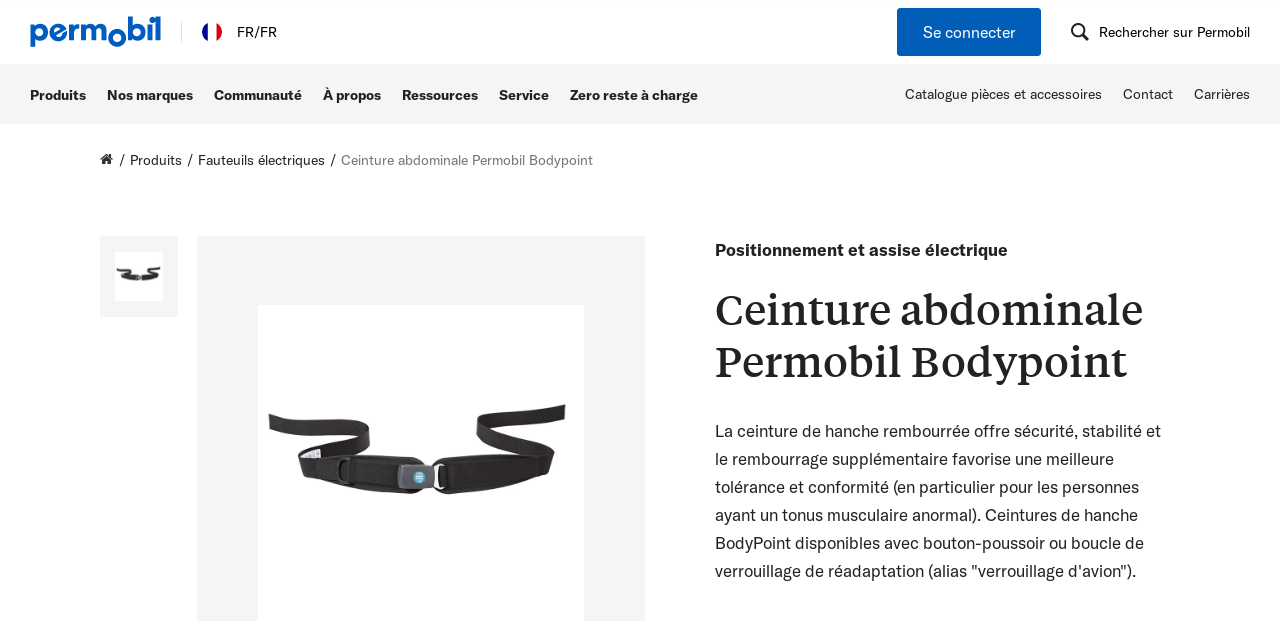

--- FILE ---
content_type: text/html; charset=utf-8
request_url: https://www.permobil.com/fr-fr/produits/accessoires/positionnement-et-assise-electrique/ceinture-abdominale-permobil-bodypoint
body_size: 24131
content:
<!DOCTYPE html><html lang="fr-fr"><head><meta charSet="utf-8"/><meta name="viewport" content="width=device-width"/><title>Ceinture abdominale Permobil Bodypoint</title><meta name="description" content="La ceinture de hanche rembourrée offre sécurité, stabilité et le rembourrage supplémentaire favorise une meilleure tolérance et conformité."/><meta property="og:description" content="La ceinture de hanche rembourrée offre sécurité, stabilité et le rembourrage supplémentaire favorise une meilleure tolérance et conformité."/><meta property="og:title" content="Ceinture abdominale Permobil Bodypoint"/><meta property="twitter:description" content="La ceinture de hanche rembourrée offre sécurité, stabilité et le rembourrage supplémentaire favorise une meilleure tolérance et conformité."/><meta property="twitter:title" content="Ceinture abdominale Permobil Bodypoint"/><meta name="next-head-count" content="8"/><style data-styled="" data-styled-version="5.3.11">.hVuypS{max-width:calc(var(--site-max-width) + var(--site-padding) * 2);margin:auto;position:relative;padding:0 var(--site-padding);width:100%;}/*!sc*/
data-styled.g1[id="ContentContainer-sc-io7wkf-0"]{content:"hVuypS,"}/*!sc*/
.djFCok{margin:6rem;}/*!sc*/
@media (min-width:768px){.djFCok{margin:10rem;}}/*!sc*/
data-styled.g2[id="renderBlocks__Margin-sc-dsx6h4-0"]{content:"djFCok,"}/*!sc*/
.iAgfmx{background-color:var(--color-white);width:100%;height:5rem;display:-webkit-box;display:-webkit-flex;display:-ms-flexbox;display:flex;border:solid 0.1rem var(--color-light-grey);font-size:1.4rem;font-family:var(--font-GTAmerica-regular);display:block;}/*!sc*/
@media (min-width:480px){.iAgfmx{font-size:1.4rem;}}/*!sc*/
data-styled.g9[id="InputBase-sc-nyha2z-0"]{content:"iAgfmx,"}/*!sc*/
.iQhpuF{background-color:var(--color-very-light-grey);display:-webkit-box;display:-webkit-flex;display:-ms-flexbox;display:flex;-webkit-align-items:center;-webkit-box-align:center;-ms-flex-align:center;align-items:center;-webkit-box-pack:justify;-webkit-justify-content:space-between;-ms-flex-pack:justify;justify-content:space-between;width:100%;padding:2.2rem 0;outline-offset:var(--focus-outline-offset);outline:none;cursor:pointer;}/*!sc*/
@media (min-width:480px){.iQhpuF{padding:2.2rem 0;}}/*!sc*/
data-styled.g27[id="Title__Root-sc-jyi8ue-0"]{content:"iQhpuF,"}/*!sc*/
.chgmiB{cursor:pointer;font-family:var(--font-GTAmerica-medium);font-size:1.7rem;line-height:2.7rem;-webkit-text-decoration:none;text-decoration:none;}/*!sc*/
data-styled.g28[id="Title__Text-sc-jyi8ue-1"]{content:"chgmiB,"}/*!sc*/
.a-DVEt{display:-webkit-box;display:-webkit-flex;display:-ms-flexbox;display:flex;-webkit-box-pack:center;-webkit-justify-content:center;-ms-flex-pack:center;justify-content:center;-webkit-align-items:center;-webkit-box-align:center;-ms-flex-align:center;align-items:center;width:2.1rem;height:2.1rem;position:relative;}/*!sc*/
.a-DVEt span{position:absolute;width:1.27rem;height:0.2rem;background-color:var(--color-blue);display:inline-block;-webkit-transition:all 0.2s ease;transition:all 0.2s ease;}/*!sc*/
@media(prefers-reduced-motion:reduce){.a-DVEt span{-webkit-transition:none;transition:none;}}/*!sc*/
.a-DVEt span:first-of-type{left:0;-webkit-transform:rotate(45deg);-ms-transform:rotate(45deg);transform:rotate(45deg);-webkit-transform:rotate(45deg);-ms-transform:rotate(45deg);transform:rotate(45deg);}/*!sc*/
.a-DVEt span:last-of-type{right:0;-webkit-transform:rotate(-45deg);-ms-transform:rotate(-45deg);transform:rotate(-45deg);}/*!sc*/
data-styled.g29[id="Title__StyledArrow-sc-jyi8ue-2"]{content:"a-DVEt,"}/*!sc*/
.uVRac{background-color:white;height:-50px;overflow:hidden;-webkit-transition:height 0.3s;transition:height 0.3s;-webkit-transition-timing-function:cubic-bezier(0,0,0.3,1);transition-timing-function:cubic-bezier(0,0,0.3,1);}/*!sc*/
@media(prefers-reduced-motion:reduce){.uVRac{-webkit-transition:none;transition:none;}}/*!sc*/
data-styled.g30[id="Content__Root-sc-178ynnu-0"]{content:"uVRac,"}/*!sc*/
.gqplaH{margin:.8rem 0 3rem 0;}/*!sc*/
data-styled.g31[id="Content__Padding-sc-178ynnu-1"]{content:"gqplaH,"}/*!sc*/
.gUDwZ{border-bottom:0.1rem solid var(--color-light-grey);}/*!sc*/
data-styled.g32[id="Accordion__Root-sc-1cxw3l0-0"]{content:"gUDwZ,"}/*!sc*/
.ceUwDn{color:var(--font-color-primary);font-family:var(--font-GTAmerica-medium);font-size:26px;font-weight:500;line-height:34px;margin-bottom:32px;}/*!sc*/
data-styled.g33[id="ProductResources__PageTitle-sc-19s3gfw-0"]{content:"ceUwDn,"}/*!sc*/
.geJZmQ{margin-bottom:96px;}/*!sc*/
data-styled.g34[id="ProductResources__Wrapper-sc-19s3gfw-1"]{content:"geJZmQ,"}/*!sc*/
.szzbe{width:100%;height:0.1rem;background-color:var(--color-light-grey2);}/*!sc*/
data-styled.g56[id="SeparatorLine__Root-sc-1k7bcbp-0"]{content:"szzbe,"}/*!sc*/
.izCSsQ{border:0;padding:0;margin:0;position:absolute !important;height:1px;width:1px;overflow:hidden;-webkit-clip:rect(1px 1px 1px 1px);clip:rect(1px 1px 1px 1px);-webkit-clip:rect(1px,1px,1px,1px);clip:rect(1px,1px,1px,1px);-webkit-clip-path:inset(50%);clip-path:inset(50%);white-space:nowrap;}/*!sc*/
data-styled.g93[id="VisuallyHiddenDescription-sc-mehp1a-0"]{content:"izCSsQ,"}/*!sc*/
.jAnRBW{display:-webkit-box;display:-webkit-flex;display:-ms-flexbox;display:flex;-webkit-flex-direction:row;-ms-flex-direction:row;flex-direction:row;-webkit-align-items:center;-webkit-box-align:center;-ms-flex-align:center;align-items:center;font-family:var(--font-GTAmerica-bold);font-size:1.4rem;line-height:1.2rem;color:var(--color-black);}/*!sc*/
@media (min-width:768px){}/*!sc*/
data-styled.g94[id="SocialMedia__Root-sc-mqbf8u-0"]{content:"jAnRBW,"}/*!sc*/
.fChrRx{display:-webkit-box;display:-webkit-flex;display:-ms-flexbox;display:flex;-webkit-box-pack:center;-webkit-justify-content:center;-ms-flex-pack:center;justify-content:center;-webkit-align-items:center;-webkit-box-align:center;-ms-flex-align:center;align-items:center;width:3.2rem;height:3.2rem;border-radius:50%;padding:1rem;margin:0.6rem;background-color:var(--color-variant-grey2);}/*!sc*/
data-styled.g96[id="SocialMedia__LinkContainer-sc-mqbf8u-2"]{content:"fChrRx,"}/*!sc*/
{--focus-outline-offset:0.2rem;--focus-outline:2px solid dodgerblue;--focus-outline-warning:0.2rem solid red;}/*!sc*/
:root{--site-max-width:144rem;--site-padding:2rem;--negative-site-padding:-2rem;--color-trueDark:#000000;--color-black:#222222;--color-black3:#333333;--color-black4:#444444;--color-white:#ffffff;--color-eggshell-white:#f8f3ef;--color-off-white:#f7f4ed;--color-light-grey:#dfe1e5;--color-light-grey2:#a7a9ac;--color-light-grey3:#757575;--color-variant-grey:#414042;--color-variant-grey2:#d8d8d8;--color-very-light-grey:#f5f5f5;--color-pale-grey:#f2f4fe;--color-grey:#f3f3f3;--color-light-grey-3:#999;--color-blue:#005eb8;--color-powder-blue:#d2f5ff;--color-pale:#fdf0dd;--color-ice-blue:#e7f9fc;--color-ice-blue-two:#eeeffd;--color-powder-blue:#b7e3ef;--color-pink:#f594a7;--color-barbie-pink:#eb589a;--color-purple:#753ebd;--color-darkish-purple:#582583;--color-aqua-marine:#14d990;--color-yellow:#f4ed62;--color-yellowish:#f7eb61;--color-red:#f9681e;--color-orangered:#ff4a12;--font-tiempos-regular:'Tiempos Text Regular';--font-tiempos-medium:'Tiempos Text Medium';--font-tiempos-bold:'Tiempos Text Bold';--font-GTAmerica-regular:'GT America Trial Rg';--font-GTAmerica-medium:'GT America Trial Md';--font-GTAmerica-bold:'GT America Trial Bd';--font-color-primary:#222222;--font-color-secondary:#ffffff;--font-size-sm:0.875em;--font-size-base-georgia:1em;--font-size-base-inter:1.0625em;--font-size-h4-inter:1.125em;--font-size-h4-georgia:1.25em;--font-size-h3:1.625em;--font-size-h2:2.625em;--font-size-h1:3.75em;--font-size-body:clamp(1.7rem,1.6143rem + 0.1786vw,1.9rem);--font-size-body-large:font-size:clamp(1.7rem,1.5rem + 0.4167vw,2rem);}/*!sc*/
@media only screen and (min-width:992px){:root{--site-padding:10rem;}}/*!sc*/
html,body,div,span,applet,object,iframe,h1,h2,h3,h4,h5,h6,p,blockquote,pre,a,abbr,acronym,address,big,cite,code,del,dfn,em,img,ins,kbd,q,s,samp,small,strike,strong,sub,sup,tt,var,b,u,i,center,dl,dt,dd,ol,ul,li,fieldset,form,label,legend,table,caption,tbody,tfoot,thead,tr,th,td,article,aside,canvas,details,embed,figure,figcaption,footer,header,hgroup,main,menu,nav,output,ruby,section,summary,time,mark,audio,video,button{margin:0;padding:0;border:0;font-size:100%;font:inherit;vertical-align:baseline;}/*!sc*/
article,aside,details,figcaption,figure,footer,header,hgroup,main,menu,nav,section{display:block;}/*!sc*/
*[hidden]{display:none;}/*!sc*/
body{line-height:1;}/*!sc*/
ol,ul{list-style:none;}/*!sc*/
blockquote,q{quotes:none;}/*!sc*/
blockquote:before,blockquote:after,q:before,q:after{content:'';content:none;}/*!sc*/
table{border-collapse:collapse;border-spacing:0;}/*!sc*/
a{-webkit-text-decoration:none;text-decoration:none;color:var(--color-black);}/*!sc*/
html{font-family:var(--font-GTAmerica-regular);box-sizing:border-box;color:#222;font-size:62.5%;-webkit-scroll-behavior:smooth;-moz-scroll-behavior:smooth;-ms-scroll-behavior:smooth;scroll-behavior:smooth;}/*!sc*/
body{font-size:1.6rem;height:100%;}/*!sc*/
*,*:before,*:after{box-sizing:inherit;-webkit-font-smoothing:antialiased;-moz-osx-font-smoothing:grayscale;}/*!sc*/
a{color:inherit;-webkit-text-decoration:none;text-decoration:none;}/*!sc*/
.showcase-block-gap{gap:30px;width:100%;}/*!sc*/
.showcase-block-slide{min-width:0;-webkit-flex:1;-ms-flex:1;flex:1;}/*!sc*/
.w-full{width:100%;}/*!sc*/
data-styled.g159[id="sc-global-fRGbYl1"]{content:"sc-global-fRGbYl1,"}/*!sc*/
.dsdhzA{max-width:100rem;margin:auto;}/*!sc*/
.dsdhzA p,.dsdhzA span,.dsdhzA > img,.dsdhzA ul,.dsdhzA ol{margin-bottom:2rem;font-family:var(--font-GTAmerica-regular);font-size:1.6rem;line-height:1.65;color:var(--color-black);}/*!sc*/
@media (min-width:480px){.dsdhzA p,.dsdhzA span,.dsdhzA > img,.dsdhzA ul,.dsdhzA ol{margin-bottom:4.2rem;font-size:1.7rem;}}/*!sc*/
.dsdhzA ul.check-mark-list{display:-webkit-box;display:-webkit-flex;display:-ms-flexbox;display:flex;-webkit-flex-wrap:wrap;-ms-flex-wrap:wrap;flex-wrap:wrap;list-style-type:none;-webkit-box-pack:justify;-webkit-justify-content:space-between;-ms-flex-pack:justify;justify-content:space-between;}/*!sc*/
.dsdhzA ul.check-mark-list li{width:100%;position:relative;padding-left:4rem;margin-bottom:1rem;}/*!sc*/
@media (min-width:480px){.dsdhzA ul.check-mark-list li{width:calc(50% - 2rem);}}/*!sc*/
.dsdhzA ul.check-mark-list li::before{content:'';display:inline-block;height:1.177em;width:1.177em;background-image:url('/icons/check-mark.svg');background-size:contain;background-position:center;background-repeat:no-repeat;position:absolute;left:0;top:0.2em;}/*!sc*/
.dsdhzA p{font-size:1.6rem;font-family:var(--font-GTAmerica-regular);line-height:1.65;-webkit-letter-spacing:normal;-moz-letter-spacing:normal;-ms-letter-spacing:normal;letter-spacing:normal;margin-bottom:4.2rem;color:var(--color-black);}/*!sc*/
@media (min-width:480px){.dsdhzA p{font-size:1.7rem;}}/*!sc*/
.dsdhzA h2{font-family:var(--font-tiempos-medium);font-size:3.2rem;color:var(--color-black);line-height:1.29;}/*!sc*/
.dsdhzA li{display:list-item;}/*!sc*/
.dsdhzA h1,.dsdhzA h2,.dsdhzA h3{margin-bottom:2rem;}/*!sc*/
.dsdhzA h3{font-family:var(--font-GTAmerica-medium);font-size:2.6rem;line-height:3.4rem;}/*!sc*/
.dsdhzA h4{font-family:var(--font-tiempos-medium);font-size:2rem;margin-bottom:1rem;display:-webkit-box;display:-webkit-flex;display:-ms-flexbox;display:flex;-webkit-align-items:center;-webkit-box-align:center;-ms-flex-align:center;align-items:center;}/*!sc*/
.dsdhzA h4 > img{margin-right:1rem;height:100%;}/*!sc*/
.dsdhzA h5{font-size:1.7rem;line-height:1.65;}/*!sc*/
.dsdhzA ul{list-style-position:inside;list-style-type:disc;}/*!sc*/
.dsdhzA strong{font-family:var(--font-GTAmerica-bold);}/*!sc*/
.dsdhzA em{font-style:italic;}/*!sc*/
.dsdhzA a{color:var(--color-blue);-webkit-text-decoration:underline;text-decoration:underline;}/*!sc*/
data-styled.g162[id="RichText__Root-sc-10rrn6u-0"]{content:"dsdhzA,"}/*!sc*/
.jTAKjx{width:100%;display:-webkit-box;display:-webkit-flex;display:-ms-flexbox;display:flex;-webkit-align-items:center;-webkit-box-align:center;-ms-flex-align:center;align-items:center;-webkit-flex-wrap:wrap;-ms-flex-wrap:wrap;flex-wrap:wrap;line-height:1.59;margin:1.5rem 0;}/*!sc*/
@media (min-width:480px){.jTAKjx{margin:2.5rem 0 6.5rem 0;}}/*!sc*/
.jTAKjx li{font-size:var(--font-size-sm);padding-right:0.5rem;opacity:1;}/*!sc*/
.jTAKjx li:after{content:'/';margin-left:0.5rem;}/*!sc*/
.jTAKjx li:last-child{color:var(--color-light-grey3);}/*!sc*/
.jTAKjx li:last-child:after{display:none;}/*!sc*/
data-styled.g194[id="Breadcrumbs__Root-sc-xamn84-0"]{content:"jTAKjx,"}/*!sc*/
.kplsHn{display:-webkit-box;display:-webkit-flex;display:-ms-flexbox;display:flex;-webkit-box-pack:justify;-webkit-justify-content:space-between;-ms-flex-pack:justify;justify-content:space-between;}/*!sc*/
.kplsHn > div{width:100%;}/*!sc*/
@media (min-width:480px){.kplsHn{padding:5rem 0;margin:0 auto;}}/*!sc*/
data-styled.g311[id="Links__Root-sc-u36cbb-0"]{content:"kplsHn,"}/*!sc*/
.bwzCHl{cursor:pointer;font-family:var(--font-GTAmerica-medium);}/*!sc*/
data-styled.g312[id="Links__Title-sc-u36cbb-1"]{content:"bwzCHl,"}/*!sc*/
.jRRxFV{padding:0 2.5rem 3rem 2.5rem;}/*!sc*/
.jRRxFV li{line-height:2.21;}/*!sc*/
data-styled.g313[id="Links__Content-sc-u36cbb-2"]{content:"jRRxFV,"}/*!sc*/
.irFEsC{font-size:1.7rem;}/*!sc*/
.irFEsC h2{font-family:var(--font-GTAmerica-bold);margin-bottom:2rem;}/*!sc*/
.irFEsC ul{font-family:var(--font-GTAmerica-regular);}/*!sc*/
.irFEsC li{line-height:2.21;}/*!sc*/
.irFEsC a:hover{-webkit-text-decoration:underline;text-decoration:underline;}/*!sc*/
data-styled.g314[id="Links__Container-sc-u36cbb-3"]{content:"irFEsC,"}/*!sc*/
.KyErr{display:none;}/*!sc*/
@media(max-width:767px ){.KyErr{display:block;}}/*!sc*/
data-styled.g315[id="Links__SmallScreenContainer-sc-u36cbb-4"]{content:"KyErr,"}/*!sc*/
.dbeGSn{display:none;}/*!sc*/
@media(min-width:768px ){.dbeGSn{display:-webkit-box;display:-webkit-flex;display:-ms-flexbox;display:flex;}}/*!sc*/
data-styled.g316[id="Links__MediumScreenContainer-sc-u36cbb-5"]{content:"dbeGSn,"}/*!sc*/
.iDvdwo{display:-webkit-box;display:-webkit-flex;display:-ms-flexbox;display:flex;font-family:var(--font-GTAmerica-bold);font-size:1.4rem;line-height:1.2rem;color:var(--color-black);-webkit-flex-direction:column;-ms-flex-direction:column;flex-direction:column;}/*!sc*/
@media (min-width:1200px){.iDvdwo{-webkit-flex-direction:row;-ms-flex-direction:row;flex-direction:row;}}/*!sc*/
data-styled.g317[id="Copyright__Root-sc-tbtjl2-0"]{content:"iDvdwo,"}/*!sc*/
.cynfBT{display:-webkit-box;display:-webkit-flex;display:-ms-flexbox;display:flex;margin-top:0.5rem;}/*!sc*/
@media (min-width:1200px){.cynfBT{margin:0;}}/*!sc*/
data-styled.g318[id="Copyright__Wrapper-sc-tbtjl2-1"]{content:"cynfBT,"}/*!sc*/
.hexheE{margin-right:0.5rem;}/*!sc*/
data-styled.g319[id="Copyright__CopyrightContainer-sc-tbtjl2-2"]{content:"hexheE,"}/*!sc*/
.cDfxBh{margin-right:0.5rem;}/*!sc*/
.cDfxBh span{margin-right:0.5rem;}/*!sc*/
data-styled.g320[id="Copyright__LinkContainer-sc-tbtjl2-3"]{content:"cDfxBh,"}/*!sc*/
.eYxWOZ{display:-webkit-box;display:-webkit-flex;display:-ms-flexbox;display:flex;}/*!sc*/
data-styled.g322[id="SecondaryNavigation__LinkList-sc-so8xi7-1"]{content:"eYxWOZ,"}/*!sc*/
.iOjIGA{font-family:var(--font-GTAmerica-regular);font-size:1.4rem;padding:1rem 0;margin-right:2.1rem;}/*!sc*/
.iOjIGA:last-child{margin-right:0;}/*!sc*/
data-styled.g323[id="SecondaryNavigation__LinkItem-sc-so8xi7-2"]{content:"iOjIGA,"}/*!sc*/
.eFEkRm{display:-webkit-box;display:-webkit-flex;display:-ms-flexbox;display:flex;-webkit-flex-direction:column-reverse;-ms-flex-direction:column-reverse;flex-direction:column-reverse;-webkit-align-items:flex-start;-webkit-box-align:flex-start;-ms-flex-align:flex-start;align-items:flex-start;-webkit-box-pack:start;-webkit-justify-content:flex-start;-ms-flex-pack:start;justify-content:flex-start;}/*!sc*/
@media (min-width:768px){.eFEkRm{-webkit-flex-direction:column;-ms-flex-direction:column;flex-direction:column;}}/*!sc*/
data-styled.g597[id="ProductPage__Wrapper-sc-1y1ssi6-0"]{content:"eFEkRm,"}/*!sc*/
.dlwAZV{display:-webkit-box;display:-webkit-flex;display:-ms-flexbox;display:flex;-webkit-align-items:center;-webkit-box-align:center;-ms-flex-align:center;align-items:center;-webkit-flex-direction:row;-ms-flex-direction:row;flex-direction:row;width:100%;}/*!sc*/
data-styled.g598[id="ProductPage__StyledContentContainer-sc-1y1ssi6-1"]{content:"dlwAZV,"}/*!sc*/
@media (min-width:768px){.kbHidO{max-width:calc(var(--site-max-width) + var(--site-padding) * 2);margin:auto;position:relative;padding:0 var(--site-padding);width:100%;}}/*!sc*/
data-styled.g639[id="GalleryElement__MediumScreenContentContainer-sc-17xu6xw-0"]{content:"kbHidO,"}/*!sc*/
.FTvpx{display:-webkit-box;display:-webkit-flex;display:-ms-flexbox;display:flex;-webkit-flex-direction:column;-ms-flex-direction:column;flex-direction:column;min-height:46.5rem;}/*!sc*/
data-styled.g640[id="GalleryElement__Root-sc-17xu6xw-1"]{content:"FTvpx,"}/*!sc*/
.bqApfP{display:-webkit-box;display:-webkit-flex;display:-ms-flexbox;display:flex;}/*!sc*/
data-styled.g641[id="GalleryElement__CarouselContent-sc-17xu6xw-2"]{content:"bqApfP,"}/*!sc*/
.hCdpbQ{display:-webkit-box;display:-webkit-flex;display:-ms-flexbox;display:flex;-webkit-flex-direction:row;-ms-flex-direction:row;flex-direction:row;-webkit-box-pack:start;-webkit-justify-content:flex-start;-ms-flex-pack:start;justify-content:flex-start;-webkit-align-items:center;-webkit-box-align:center;-ms-flex-align:center;align-items:center;margin:2rem 0 2rem 1rem;}/*!sc*/
@media (min-width:768px){.hCdpbQ{-webkit-flex-direction:column;-ms-flex-direction:column;flex-direction:column;min-height:46.5rem;margin:0;}}/*!sc*/
.hCdpbQ button{display:-webkit-box;display:-webkit-flex;display:-ms-flexbox;display:flex;-webkit-box-pack:center;-webkit-justify-content:center;-ms-flex-pack:center;justify-content:center;-webkit-align-items:center;-webkit-box-align:center;-ms-flex-align:center;align-items:center;height:4.4rem;width:4.4rem;margin:0 0.8rem 0.8rem 0.8rem;background-color:var(--color-very-light-grey);}/*!sc*/
@media (min-width:480px){.hCdpbQ button{height:5rem;width:5rem;margin:0 0.875rem 0.875rem 0.875rem;}}/*!sc*/
@media (min-width:768px){.hCdpbQ button{height:8.1rem;width:7.8rem;margin:0 1.875rem 1.875rem 0rem;}}/*!sc*/
.hCdpbQ img{height:5rem;width:4.875rem;object-fit:contain;}/*!sc*/
data-styled.g642[id="GalleryElement__DotStyle-sc-17xu6xw-3"]{content:"hCdpbQ,"}/*!sc*/
.ipDsmq{display:-webkit-box;display:-webkit-flex;display:-ms-flexbox;display:flex;-webkit-box-pack:center;-webkit-justify-content:center;-ms-flex-pack:center;justify-content:center;-webkit-align-items:center;-webkit-box-align:center;-ms-flex-align:center;align-items:center;width:100%;background-color:var(--color-very-light-grey);touch-action:pan-y pinch-zoom;padding:3rem;}/*!sc*/
@media (min-width:768px){.ipDsmq{padding:2rem;}}/*!sc*/
@media (min-width:992px){.ipDsmq{padding:4rem !important;}}/*!sc*/
@media (min-width:1200px){.ipDsmq{padding:6rem !important;}}/*!sc*/
.ipDsmq img{width:100%;object-fit:contain;padding:0.1rem;}/*!sc*/
data-styled.g643[id="GalleryElement__SlideStyle-sc-17xu6xw-4"]{content:"ipDsmq,"}/*!sc*/
.jYRbfM{display:-webkit-box;display:-webkit-flex;display:-ms-flexbox;display:flex;-webkit-flex-direction:column;-ms-flex-direction:column;flex-direction:column;}/*!sc*/
@media (min-width:768px){.jYRbfM{-webkit-flex-direction:row;-ms-flex-direction:row;flex-direction:row;}}/*!sc*/
data-styled.g644[id="GalleryElement__SliderContainer-sc-17xu6xw-5"]{content:"jYRbfM,"}/*!sc*/
.glPVsy{display:-webkit-box;display:-webkit-flex;display:-ms-flexbox;display:flex;-webkit-flex-direction:column-reverse;-ms-flex-direction:column-reverse;flex-direction:column-reverse;width:100%;}/*!sc*/
@media (min-width:768px){.glPVsy{-webkit-flex-direction:row;-ms-flex-direction:row;flex-direction:row;width:60%;}}/*!sc*/
data-styled.g645[id="GalleryElement__DotsAndSliderContainer-sc-17xu6xw-6"]{content:"glPVsy,"}/*!sc*/
.CSPdy{position:relative !important;}/*!sc*/
data-styled.g646[id="GalleryElement__SlideItem-sc-17xu6xw-7"]{content:"CSPdy,"}/*!sc*/
@media (max-width:767px){.HGPcH{max-width:calc(var(--site-max-width) + var(--site-padding) * 2);margin:auto;position:relative;padding:0 var(--site-padding);width:100%;}}/*!sc*/
@media (min-width:768px){.HGPcH{margin:0 1rem 0 7rem;width:50%;}}/*!sc*/
data-styled.g648[id="GalleryElement__Info-sc-17xu6xw-9"]{content:"HGPcH,"}/*!sc*/
.ecGuNJ{font-family:var(--font-GTAmerica-bold);font-size:1.7rem;margin-bottom:2rem;line-height:1.59;}/*!sc*/
data-styled.g649[id="GalleryElement__Header-sc-17xu6xw-10"]{content:"ecGuNJ,"}/*!sc*/
.eawgUB{font-family:var(--font-tiempos-medium);font-size:3rem;line-height:1.24;margin-bottom:3rem;}/*!sc*/
@media (min-width:480px){.eawgUB{font-size:4.2rem;}}/*!sc*/
data-styled.g650[id="GalleryElement__Name-sc-17xu6xw-11"]{content:"eawgUB,"}/*!sc*/
.fLahrz{cursor:pointer;font-family:var(--font-GTAmerica-regular);font-size:1.4rem;background-color:var(--color-white);}/*!sc*/
@media (min-width:768px){.fLahrz{background-color:var(--color-very-light-grey);}}/*!sc*/
.fLahrz span{display:none;white-space:nowrap;}/*!sc*/
@media (min-width:768px){.fLahrz span{display:inline-block;margin-left:1rem;}}/*!sc*/
.jSUKbQ{cursor:pointer;font-family:var(--font-GTAmerica-regular);font-size:1.4rem;background-color:transparent;}/*!sc*/
.jSUKbQ span{display:none;white-space:nowrap;}/*!sc*/
@media (min-width:768px){.jSUKbQ span{display:inline-block;margin-left:1rem;}}/*!sc*/
data-styled.g696[id="IconButton__Root-sc-eoj3tq-0"]{content:"fLahrz,jSUKbQ,"}/*!sc*/
.dyEfab{display:none;}/*!sc*/
@media (min-width:1200px){.dyEfab{display:-webkit-box;display:-webkit-flex;display:-ms-flexbox;display:flex;-webkit-align-items:center;-webkit-box-align:center;-ms-flex-align:center;align-items:center;-webkit-flex-wrap:wrap;-ms-flex-wrap:wrap;flex-wrap:wrap;}}/*!sc*/
data-styled.g703[id="Navigation__LinkList-sc-ifxcqq-1"]{content:"dyEfab,"}/*!sc*/
.dpoRoS{display:inline-block;padding:1rem 0;}/*!sc*/
.dpoRoS span{margin-left:0;}/*!sc*/
@media (min-width:1200px){.dpoRoS{display:none;}}/*!sc*/
data-styled.g704[id="Navigation__StyledIconButton-sc-ifxcqq-2"]{content:"dpoRoS,"}/*!sc*/
.brhUjn{margin-right:2.1rem;}/*!sc*/
.brhUjn a{font-family:var(--font-GTAmerica-bold);font-size:1.4rem;white-space:nowrap;}/*!sc*/
.brhUjn a:hover{color:var(--color-blue);}/*!sc*/
data-styled.g705[id="Navigation__LinkItem-sc-ifxcqq-3"]{content:"brhUjn,"}/*!sc*/
.cBrUgL{background-color:transparent;font-family:var(--font-GTAmerica-bold);font-size:1.4rem;cursor:pointer;color:var(--color-black);}/*!sc*/
.cBrUgL:hover{color:var(--color-blue);}/*!sc*/
data-styled.g706[id="Navigation__LinkButton-sc-ifxcqq-4"]{content:"cBrUgL,"}/*!sc*/
.bjYvTY{width:100%;min-height:6rem;background-color:var(--color-very-light-grey);display:-webkit-box;display:-webkit-flex;display:-ms-flexbox;display:flex;-webkit-align-items:center;-webkit-box-align:center;-ms-flex-align:center;align-items:center;-webkit-box-pack:justify;-webkit-justify-content:space-between;-ms-flex-pack:justify;justify-content:space-between;}/*!sc*/
@media (min-width:480px){.bjYvTY{padding:0 3rem;}}/*!sc*/
data-styled.g707[id="Bottom__Root-sc-9zc8se-0"]{content:"bjYvTY,"}/*!sc*/
.bTlRBD{display:-webkit-box;display:-webkit-flex;display:-ms-flexbox;display:flex;-webkit-align-items:center;-webkit-box-align:center;-ms-flex-align:center;align-items:center;gap:2rem;height:inherit;background-color:var(--color-very-light-grey);}/*!sc*/
data-styled.g708[id="Bottom__Container-sc-9zc8se-1"]{content:"bTlRBD,"}/*!sc*/
.dFNDNC{display:-webkit-box;display:-webkit-flex;display:-ms-flexbox;display:flex;-webkit-align-items:center;-webkit-box-align:center;-ms-flex-align:center;align-items:center;font-family:var(--font-GTAmerica-regular);padding:0.5rem 1rem;border-radius:0.3rem;border:0.1rem solid var(--color-black);cursor:pointer;margin:3rem 0rem;font-size:1.5rem;}/*!sc*/
.dFNDNC span{margin-left:0.5rem;}/*!sc*/
@media (min-width:768px){.dFNDNC{margin:0rem;}}/*!sc*/
data-styled.g724[id="CountrySelectorButton__Root-sc-10dq74z-0"]{content:"dFNDNC,"}/*!sc*/
.dXCwKT{background-color:var(--color-white);display:-webkit-box;display:-webkit-flex;display:-ms-flexbox;display:flex;-webkit-align-items:center;-webkit-box-align:center;-ms-flex-align:center;align-items:center;font-size:1.4rem;font-family:var(--font-GTAmerica-regular);cursor:pointer;outline-offset:var(--focus-outline-offset);outline:none;}/*!sc*/
.dXCwKT > span{margin-left:1.5rem;}/*!sc*/
data-styled.g725[id="CountrySelectorButton__Root-sc-z6d2j5-0"]{content:"dXCwKT,"}/*!sc*/
.eKoiQQ{width:100%;height:6.4rem;display:-webkit-box;display:-webkit-flex;display:-ms-flexbox;display:flex;-webkit-box-pack:justify;-webkit-justify-content:space-between;-ms-flex-pack:justify;justify-content:space-between;-webkit-align-items:center;-webkit-box-align:center;-ms-flex-align:center;align-items:center;background-color:var(--color-white);}/*!sc*/
@media (min-width:480px){.eKoiQQ{padding:0 3rem;}}/*!sc*/
data-styled.g727[id="Top__Root-sc-1y7t2kl-0"]{content:"eKoiQQ,"}/*!sc*/
.dnCnFd{width:0.1rem;height:2rem;background-color:var(--color-light-grey);margin:0 2rem;}/*!sc*/
data-styled.g728[id="Top__Decorator-sc-1y7t2kl-1"]{content:"dnCnFd,"}/*!sc*/
.foTZNM{display:-webkit-box;display:-webkit-flex;display:-ms-flexbox;display:flex;-webkit-align-items:center;-webkit-box-align:center;-ms-flex-align:center;align-items:center;}/*!sc*/
data-styled.g729[id="Top__LogoAndCountryWrapper-sc-1y7t2kl-2"]{content:"foTZNM,"}/*!sc*/
.iiaRnj{display:-webkit-box;display:-webkit-flex;display:-ms-flexbox;display:flex;-webkit-align-items:center;-webkit-box-align:center;-ms-flex-align:center;align-items:center;}/*!sc*/
data-styled.g730[id="Top__ButtonWrapper-sc-1y7t2kl-3"]{content:"iiaRnj,"}/*!sc*/
.iBFsgE{line-height:initial;padding:0.7rem 1.6rem;margin:1px 0;}/*!sc*/
data-styled.g732[id="Top__StyledAuthLinkButton-sc-1y7t2kl-5"]{content:"iBFsgE,"}/*!sc*/
.eAlCQq{display:-webkit-box;display:-webkit-flex;display:-ms-flexbox;display:flex;-webkit-align-items:center;-webkit-box-align:center;-ms-flex-align:center;align-items:center;padding:1rem 0;margin-left:3rem;}/*!sc*/
data-styled.g733[id="Top__StyledIconButton-sc-1y7t2kl-6"]{content:"eAlCQq,"}/*!sc*/
.iUhlMT{margin-left:1em;}/*!sc*/
data-styled.g734[id="Top__AuthButtonContainer-sc-1y7t2kl-7"]{content:"iUhlMT,"}/*!sc*/
.epGhHf{padding:3.5rem 0;width:100%;background-color:var(--color-blue);}/*!sc*/
data-styled.g746[id="NewsletterSignUp__Root-sc-7gzt8t-0"]{content:"epGhHf,"}/*!sc*/
.NrNHb{display:-webkit-box;display:-webkit-flex;display:-ms-flexbox;display:flex;-webkit-flex-direction:column;-ms-flex-direction:column;flex-direction:column;margin-left:0.5rem;}/*!sc*/
.NrNHb a{color:var(--color-white);padding-left:0.2rem;border-bottom:1px solid var(--color-white);}/*!sc*/
.NrNHb p{color:var(--color-white);margin:0;font-size:1.6rem;line-height:1.65rem;}/*!sc*/
data-styled.g747[id="NewsletterSignUp__LinkContainer-sc-7gzt8t-1"]{content:"NrNHb,"}/*!sc*/
.byIZda{width:100%;color:var(--color-white);font-size:2rem;display:-webkit-box;display:-webkit-flex;display:-ms-flexbox;display:flex;-webkit-flex-direction:column;-ms-flex-direction:column;flex-direction:column;-webkit-box-pack:start;-webkit-justify-content:flex-start;-ms-flex-pack:start;justify-content:flex-start;-webkit-align-items:flex-start;-webkit-box-align:flex-start;-ms-flex-align:flex-start;align-items:flex-start;}/*!sc*/
@media (min-width:768px){.byIZda{-webkit-flex-direction:row;-ms-flex-direction:row;flex-direction:row;font-size:2.6rem;}}/*!sc*/
data-styled.g749[id="NewsletterSignUp__Content-sc-7gzt8t-3"]{content:"byIZda,"}/*!sc*/
.jCkZjX{margin:0 3rem 2rem 0;font-family:var(--font-tiempos-medium);line-height:1.38;font-size:2.6rem;-webkit-flex:100%;-ms-flex:100%;flex:100%;}/*!sc*/
@media (min-width:768px){.jCkZjX{-webkit-flex:25%;-ms-flex:25%;flex:25%;margin:0 4.5rem 2rem 0;}}/*!sc*/
data-styled.g750[id="NewsletterSignUp__Header-sc-7gzt8t-4"]{content:"jCkZjX,"}/*!sc*/
.cjnQqN{grid-area:submit;display:-webkit-box;display:-webkit-flex;display:-ms-flexbox;display:flex;-webkit-flex-direction:column;-ms-flex-direction:column;flex-direction:column;-webkit-align-items:flex-end;-webkit-box-align:flex-end;-ms-flex-align:flex-end;align-items:flex-end;-webkit-box-pack:end;-webkit-justify-content:flex-end;-ms-flex-pack:end;justify-content:flex-end;background-color:transparent;color:var(--color-white);width:100%;-webkit-flex:100%;-ms-flex:100%;flex:100%;}/*!sc*/
@media (min-width:768px){.cjnQqN{-webkit-flex:75%;-ms-flex:75%;flex:75%;-webkit-flex-direction:row;-ms-flex-direction:row;flex-direction:row;-webkit-align-items:center;-webkit-box-align:center;-ms-flex-align:center;align-items:center;}}/*!sc*/
data-styled.g751[id="NewsletterSignUp__SubmitContainer-sc-7gzt8t-5"]{content:"cjnQqN,"}/*!sc*/
.clIued{cursor:pointer;font-family:var(--font-GTAmerica-regular);font-size:1.4rem;background-color:var(--color-black);color:var(--color-white);border-radius:0.2rem;min-width:12.7rem;min-height:3.2rem;padding:0.5rem 2rem;margin:auto;margin-top:2rem;}/*!sc*/
@media (min-width:480px){.clIued{margin:1rem 0 0 0;}}/*!sc*/
@media (min-width:768px){.clIued{margin:0;}}/*!sc*/
data-styled.g752[id="NewsletterSignUp__SubmitButton-sc-7gzt8t-6"]{content:"clIued,"}/*!sc*/
.bxVJwJ{width:100%;}/*!sc*/
.bxVJwJ label{font-family:var(--font-GTAmerica-regular);font-size:1.4rem;display:-webkit-box;display:-webkit-flex;display:-ms-flexbox;display:flex;-webkit-align-items:flex-start;-webkit-box-align:flex-start;-ms-flex-align:flex-start;align-items:flex-start;-webkit-box-pack:end;-webkit-justify-content:flex-end;-ms-flex-pack:end;justify-content:flex-end;margin:1rem 0 1rem 0;}/*!sc*/
@media (min-width:768px){.bxVJwJ{-webkit-align-items:center;-webkit-box-align:center;-ms-flex-align:center;align-items:center;-webkit-box-pack:end;-webkit-justify-content:flex-end;-ms-flex-pack:end;justify-content:flex-end;margin:0 3rem 0 0;}}/*!sc*/
.bxVJwJ [data-reach-custom-checkbox]{cursor:pointer;background-color:var(--color-white);border:0.15rem solid #ffffff;border-radius:0.2rem;width:1.8rem;height:1.8rem;min-width:1.8rem;}/*!sc*/
.bxVJwJ [data-reach-custom-checkbox][data-state='checked']{background-color:var(--color-blue);}/*!sc*/
data-styled.g753[id="NewsletterSignUp__StyledCheckbox-sc-7gzt8t-7"]{content:"bxVJwJ,"}/*!sc*/
.cDDQYl{height:4.4rem;cursor:pointer;box-sizing:content-box;z-index:0;position:relative;background-color:var(--color-white);font-size:1.7rem;padding-left:2rem;border-radius:0.2rem;margin-bottom:1.5rem;}/*!sc*/
.cDDQYl::after{display:-webkit-box;display:-webkit-flex;display:-ms-flexbox;display:flex;-webkit-box-pack:center;-webkit-justify-content:center;-ms-flex-pack:center;justify-content:center;-webkit-align-items:center;-webkit-box-align:center;-ms-flex-align:center;align-items:center;content:url(/icons/sticky-arrow.svg);position:absolute;top:0;height:100%;right:2rem;z-index:-2;}/*!sc*/
@media (min-width:768px){.cDDQYl{margin-bottom:0;}}/*!sc*/
data-styled.g755[id="NewsletterSignUp__SelectContainer-sc-7gzt8t-9"]{content:"cDDQYl,"}/*!sc*/
.kkMTZP{width:100%;-webkit-appearance:none;-moz-appearance:none;appearance:none;cursor:pointer;height:100%;margin:0;background-color:transparent;border:0;}/*!sc*/
data-styled.g756[id="NewsletterSignUp__Select-sc-7gzt8t-10"]{content:"kkMTZP,"}/*!sc*/
.fMWTHG{display:-webkit-box;display:-webkit-flex;display:-ms-flexbox;display:flex;-webkit-flex-direction:column;-ms-flex-direction:column;flex-direction:column;width:100%;}/*!sc*/
@media (min-width:768px){.fMWTHG{display:grid;grid-gap:2rem;-webkit-flex:75%;-ms-flex:75%;flex:75%;grid-template-columns:1fr 1fr;grid-template-areas:'. .' '. .' 'submit submit';}}/*!sc*/
data-styled.g758[id="NewsletterSignUp__Form-sc-7gzt8t-12"]{content:"fMWTHG,"}/*!sc*/
.doYWeb{height:4.4rem;display:-webkit-box;display:-webkit-flex;display:-ms-flexbox;display:flex;border:none;border-radius:0.2rem;line-height:2.7rem;padding-left:2rem;margin-bottom:1.5rem;}/*!sc*/
@media (min-width:768px){.doYWeb{margin-bottom:0;}}/*!sc*/
data-styled.g759[id="NewsletterSignUp__Input-sc-7gzt8t-13"]{content:"doYWeb,"}/*!sc*/
.ikdSus{margin-top:10rem;background-color:var(--color-very-light-grey);}/*!sc*/
data-styled.g760[id="Footer__Root-sc-topqfu-0"]{content:"ikdSus,"}/*!sc*/
.iEXCbs{display:none;}/*!sc*/
@media (min-width:768px){.iEXCbs{display:block;}}/*!sc*/
data-styled.g761[id="Footer__SeparatorLineContainer-sc-topqfu-1"]{content:"iEXCbs,"}/*!sc*/
.dAqjjM{padding:2.5rem;margin:0 var(--negative-site-padding);}/*!sc*/
@media (min-width:768px){.dAqjjM{display:-webkit-box;display:-webkit-flex;display:-ms-flexbox;display:flex;-webkit-box-pack:justify;-webkit-justify-content:space-between;-ms-flex-pack:justify;justify-content:space-between;-webkit-align-items:center;-webkit-box-align:center;-ms-flex-align:center;align-items:center;padding:3rem 0;margin:0;}}/*!sc*/
data-styled.g762[id="Footer__Container-sc-topqfu-2"]{content:"dAqjjM,"}/*!sc*/
.hGrfgZ{background-color:var(--color-white);display:-webkit-box;display:-webkit-flex;display:-ms-flexbox;display:flex;-webkit-box-pack:justify;-webkit-justify-content:space-between;-ms-flex-pack:justify;justify-content:space-between;-webkit-align-items:center;-webkit-box-align:center;-ms-flex-align:center;align-items:center;border-bottom:1px solid var(--color-very-light-grey);z-index:1000;position:relative;}/*!sc*/
@media (min-width:768px){.hGrfgZ{display:none;}}/*!sc*/
data-styled.g875[id="Header__MobileWrapper-sc-fjz6aj-0"]{content:"hGrfgZ,"}/*!sc*/
.gPIOkJ{z-index:1000;position:relative;display:none;}/*!sc*/
@media (min-width:768px){.gPIOkJ{display:block;}}/*!sc*/
data-styled.g876[id="Header__DesktopWrapper-sc-fjz6aj-1"]{content:"gPIOkJ,"}/*!sc*/
.pQcZs{padding:2rem;}/*!sc*/
data-styled.g877[id="Header__StyledIconButton-sc-fjz6aj-2"]{content:"pQcZs,"}/*!sc*/
.fvQvmY{width:initial;}/*!sc*/
data-styled.g878[id="Header__LogoComponent-sc-fjz6aj-3"]{content:"fvQvmY,"}/*!sc*/
.contact-component .contact-component__button{background:var(--color-very-light-grey);}/*!sc*/
data-styled.g880[id="sc-global-EpnVl1"]{content:"sc-global-EpnVl1,"}/*!sc*/
</style><link rel="stylesheet" href="/static/fonts/fonts.css" type="text/css"/><link rel="preconnect" href="https://fonts.gstatic.com" crossorigin /><link rel="preload" href="/_next/static/css/8cd9cf6898d01dd5.css" as="style"/><link rel="stylesheet" href="/_next/static/css/8cd9cf6898d01dd5.css" data-n-g=""/><noscript data-n-css=""></noscript><script defer="" nomodule="" src="/_next/static/chunks/polyfills-78c92fac7aa8fdd8.js"></script><script src="/_next/static/chunks/webpack-686ebfb957c898bb.js" defer=""></script><script src="/_next/static/chunks/framework-2c79e2a64abdb08b.js" defer=""></script><script src="/_next/static/chunks/main-6727c5c7d9ffa89f.js" defer=""></script><script src="/_next/static/chunks/pages/_app-e96152228dbb858a.js" defer=""></script><script src="/_next/static/chunks/pages/%5B...slug%5D-db25d7d9754de163.js" defer=""></script><script src="/_next/static/T6ukOvsW1TG2UVNAEjBE5/_buildManifest.js" defer=""></script><script src="/_next/static/T6ukOvsW1TG2UVNAEjBE5/_ssgManifest.js" defer=""></script><style data-href="https://fonts.googleapis.com/css2?family=Open+Sans:ital,wght@0,300;0,400;0,600;1,300;1,400;1,600&display=swap">@font-face{font-family:'Open Sans';font-style:italic;font-weight:300;font-stretch:normal;font-display:swap;src:url(https://fonts.gstatic.com/s/opensans/v44/memQYaGs126MiZpBA-UFUIcVXSCEkx2cmqvXlWq8tWZ0Pw86hd0Rk5hkaVQ.woff) format('woff')}@font-face{font-family:'Open Sans';font-style:italic;font-weight:400;font-stretch:normal;font-display:swap;src:url(https://fonts.gstatic.com/s/opensans/v44/memQYaGs126MiZpBA-UFUIcVXSCEkx2cmqvXlWq8tWZ0Pw86hd0Rk8ZkaVQ.woff) format('woff')}@font-face{font-family:'Open Sans';font-style:italic;font-weight:600;font-stretch:normal;font-display:swap;src:url(https://fonts.gstatic.com/s/opensans/v44/memQYaGs126MiZpBA-UFUIcVXSCEkx2cmqvXlWq8tWZ0Pw86hd0RkxhjaVQ.woff) format('woff')}@font-face{font-family:'Open Sans';font-style:normal;font-weight:300;font-stretch:normal;font-display:swap;src:url(https://fonts.gstatic.com/s/opensans/v44/memSYaGs126MiZpBA-UvWbX2vVnXBbObj2OVZyOOSr4dVJWUgsiH0C4k.woff) format('woff')}@font-face{font-family:'Open Sans';font-style:normal;font-weight:400;font-stretch:normal;font-display:swap;src:url(https://fonts.gstatic.com/s/opensans/v44/memSYaGs126MiZpBA-UvWbX2vVnXBbObj2OVZyOOSr4dVJWUgsjZ0C4k.woff) format('woff')}@font-face{font-family:'Open Sans';font-style:normal;font-weight:600;font-stretch:normal;font-display:swap;src:url(https://fonts.gstatic.com/s/opensans/v44/memSYaGs126MiZpBA-UvWbX2vVnXBbObj2OVZyOOSr4dVJWUgsgH1y4k.woff) format('woff')}@font-face{font-family:'Open Sans';font-style:italic;font-weight:300;font-stretch:100%;font-display:swap;src:url(https://fonts.gstatic.com/s/opensans/v44/memtYaGs126MiZpBA-UFUIcVXSCEkx2cmqvXlWqWtE6FxZCJgvAQ.woff2) format('woff2');unicode-range:U+0460-052F,U+1C80-1C8A,U+20B4,U+2DE0-2DFF,U+A640-A69F,U+FE2E-FE2F}@font-face{font-family:'Open Sans';font-style:italic;font-weight:300;font-stretch:100%;font-display:swap;src:url(https://fonts.gstatic.com/s/opensans/v44/memtYaGs126MiZpBA-UFUIcVXSCEkx2cmqvXlWqWvU6FxZCJgvAQ.woff2) format('woff2');unicode-range:U+0301,U+0400-045F,U+0490-0491,U+04B0-04B1,U+2116}@font-face{font-family:'Open Sans';font-style:italic;font-weight:300;font-stretch:100%;font-display:swap;src:url(https://fonts.gstatic.com/s/opensans/v44/memtYaGs126MiZpBA-UFUIcVXSCEkx2cmqvXlWqWtU6FxZCJgvAQ.woff2) format('woff2');unicode-range:U+1F00-1FFF}@font-face{font-family:'Open Sans';font-style:italic;font-weight:300;font-stretch:100%;font-display:swap;src:url(https://fonts.gstatic.com/s/opensans/v44/memtYaGs126MiZpBA-UFUIcVXSCEkx2cmqvXlWqWuk6FxZCJgvAQ.woff2) format('woff2');unicode-range:U+0370-0377,U+037A-037F,U+0384-038A,U+038C,U+038E-03A1,U+03A3-03FF}@font-face{font-family:'Open Sans';font-style:italic;font-weight:300;font-stretch:100%;font-display:swap;src:url(https://fonts.gstatic.com/s/opensans/v44/memtYaGs126MiZpBA-UFUIcVXSCEkx2cmqvXlWqWu06FxZCJgvAQ.woff2) format('woff2');unicode-range:U+0307-0308,U+0590-05FF,U+200C-2010,U+20AA,U+25CC,U+FB1D-FB4F}@font-face{font-family:'Open Sans';font-style:italic;font-weight:300;font-stretch:100%;font-display:swap;src:url(https://fonts.gstatic.com/s/opensans/v44/memtYaGs126MiZpBA-UFUIcVXSCEkx2cmqvXlWqWxU6FxZCJgvAQ.woff2) format('woff2');unicode-range:U+0302-0303,U+0305,U+0307-0308,U+0310,U+0312,U+0315,U+031A,U+0326-0327,U+032C,U+032F-0330,U+0332-0333,U+0338,U+033A,U+0346,U+034D,U+0391-03A1,U+03A3-03A9,U+03B1-03C9,U+03D1,U+03D5-03D6,U+03F0-03F1,U+03F4-03F5,U+2016-2017,U+2034-2038,U+203C,U+2040,U+2043,U+2047,U+2050,U+2057,U+205F,U+2070-2071,U+2074-208E,U+2090-209C,U+20D0-20DC,U+20E1,U+20E5-20EF,U+2100-2112,U+2114-2115,U+2117-2121,U+2123-214F,U+2190,U+2192,U+2194-21AE,U+21B0-21E5,U+21F1-21F2,U+21F4-2211,U+2213-2214,U+2216-22FF,U+2308-230B,U+2310,U+2319,U+231C-2321,U+2336-237A,U+237C,U+2395,U+239B-23B7,U+23D0,U+23DC-23E1,U+2474-2475,U+25AF,U+25B3,U+25B7,U+25BD,U+25C1,U+25CA,U+25CC,U+25FB,U+266D-266F,U+27C0-27FF,U+2900-2AFF,U+2B0E-2B11,U+2B30-2B4C,U+2BFE,U+3030,U+FF5B,U+FF5D,U+1D400-1D7FF,U+1EE00-1EEFF}@font-face{font-family:'Open Sans';font-style:italic;font-weight:300;font-stretch:100%;font-display:swap;src:url(https://fonts.gstatic.com/s/opensans/v44/memtYaGs126MiZpBA-UFUIcVXSCEkx2cmqvXlWqW106FxZCJgvAQ.woff2) format('woff2');unicode-range:U+0001-000C,U+000E-001F,U+007F-009F,U+20DD-20E0,U+20E2-20E4,U+2150-218F,U+2190,U+2192,U+2194-2199,U+21AF,U+21E6-21F0,U+21F3,U+2218-2219,U+2299,U+22C4-22C6,U+2300-243F,U+2440-244A,U+2460-24FF,U+25A0-27BF,U+2800-28FF,U+2921-2922,U+2981,U+29BF,U+29EB,U+2B00-2BFF,U+4DC0-4DFF,U+FFF9-FFFB,U+10140-1018E,U+10190-1019C,U+101A0,U+101D0-101FD,U+102E0-102FB,U+10E60-10E7E,U+1D2C0-1D2D3,U+1D2E0-1D37F,U+1F000-1F0FF,U+1F100-1F1AD,U+1F1E6-1F1FF,U+1F30D-1F30F,U+1F315,U+1F31C,U+1F31E,U+1F320-1F32C,U+1F336,U+1F378,U+1F37D,U+1F382,U+1F393-1F39F,U+1F3A7-1F3A8,U+1F3AC-1F3AF,U+1F3C2,U+1F3C4-1F3C6,U+1F3CA-1F3CE,U+1F3D4-1F3E0,U+1F3ED,U+1F3F1-1F3F3,U+1F3F5-1F3F7,U+1F408,U+1F415,U+1F41F,U+1F426,U+1F43F,U+1F441-1F442,U+1F444,U+1F446-1F449,U+1F44C-1F44E,U+1F453,U+1F46A,U+1F47D,U+1F4A3,U+1F4B0,U+1F4B3,U+1F4B9,U+1F4BB,U+1F4BF,U+1F4C8-1F4CB,U+1F4D6,U+1F4DA,U+1F4DF,U+1F4E3-1F4E6,U+1F4EA-1F4ED,U+1F4F7,U+1F4F9-1F4FB,U+1F4FD-1F4FE,U+1F503,U+1F507-1F50B,U+1F50D,U+1F512-1F513,U+1F53E-1F54A,U+1F54F-1F5FA,U+1F610,U+1F650-1F67F,U+1F687,U+1F68D,U+1F691,U+1F694,U+1F698,U+1F6AD,U+1F6B2,U+1F6B9-1F6BA,U+1F6BC,U+1F6C6-1F6CF,U+1F6D3-1F6D7,U+1F6E0-1F6EA,U+1F6F0-1F6F3,U+1F6F7-1F6FC,U+1F700-1F7FF,U+1F800-1F80B,U+1F810-1F847,U+1F850-1F859,U+1F860-1F887,U+1F890-1F8AD,U+1F8B0-1F8BB,U+1F8C0-1F8C1,U+1F900-1F90B,U+1F93B,U+1F946,U+1F984,U+1F996,U+1F9E9,U+1FA00-1FA6F,U+1FA70-1FA7C,U+1FA80-1FA89,U+1FA8F-1FAC6,U+1FACE-1FADC,U+1FADF-1FAE9,U+1FAF0-1FAF8,U+1FB00-1FBFF}@font-face{font-family:'Open Sans';font-style:italic;font-weight:300;font-stretch:100%;font-display:swap;src:url(https://fonts.gstatic.com/s/opensans/v44/memtYaGs126MiZpBA-UFUIcVXSCEkx2cmqvXlWqWtk6FxZCJgvAQ.woff2) format('woff2');unicode-range:U+0102-0103,U+0110-0111,U+0128-0129,U+0168-0169,U+01A0-01A1,U+01AF-01B0,U+0300-0301,U+0303-0304,U+0308-0309,U+0323,U+0329,U+1EA0-1EF9,U+20AB}@font-face{font-family:'Open Sans';font-style:italic;font-weight:300;font-stretch:100%;font-display:swap;src:url(https://fonts.gstatic.com/s/opensans/v44/memtYaGs126MiZpBA-UFUIcVXSCEkx2cmqvXlWqWt06FxZCJgvAQ.woff2) format('woff2');unicode-range:U+0100-02BA,U+02BD-02C5,U+02C7-02CC,U+02CE-02D7,U+02DD-02FF,U+0304,U+0308,U+0329,U+1D00-1DBF,U+1E00-1E9F,U+1EF2-1EFF,U+2020,U+20A0-20AB,U+20AD-20C0,U+2113,U+2C60-2C7F,U+A720-A7FF}@font-face{font-family:'Open Sans';font-style:italic;font-weight:300;font-stretch:100%;font-display:swap;src:url(https://fonts.gstatic.com/s/opensans/v44/memtYaGs126MiZpBA-UFUIcVXSCEkx2cmqvXlWqWuU6FxZCJgg.woff2) format('woff2');unicode-range:U+0000-00FF,U+0131,U+0152-0153,U+02BB-02BC,U+02C6,U+02DA,U+02DC,U+0304,U+0308,U+0329,U+2000-206F,U+20AC,U+2122,U+2191,U+2193,U+2212,U+2215,U+FEFF,U+FFFD}@font-face{font-family:'Open Sans';font-style:italic;font-weight:400;font-stretch:100%;font-display:swap;src:url(https://fonts.gstatic.com/s/opensans/v44/memtYaGs126MiZpBA-UFUIcVXSCEkx2cmqvXlWqWtE6FxZCJgvAQ.woff2) format('woff2');unicode-range:U+0460-052F,U+1C80-1C8A,U+20B4,U+2DE0-2DFF,U+A640-A69F,U+FE2E-FE2F}@font-face{font-family:'Open Sans';font-style:italic;font-weight:400;font-stretch:100%;font-display:swap;src:url(https://fonts.gstatic.com/s/opensans/v44/memtYaGs126MiZpBA-UFUIcVXSCEkx2cmqvXlWqWvU6FxZCJgvAQ.woff2) format('woff2');unicode-range:U+0301,U+0400-045F,U+0490-0491,U+04B0-04B1,U+2116}@font-face{font-family:'Open Sans';font-style:italic;font-weight:400;font-stretch:100%;font-display:swap;src:url(https://fonts.gstatic.com/s/opensans/v44/memtYaGs126MiZpBA-UFUIcVXSCEkx2cmqvXlWqWtU6FxZCJgvAQ.woff2) format('woff2');unicode-range:U+1F00-1FFF}@font-face{font-family:'Open Sans';font-style:italic;font-weight:400;font-stretch:100%;font-display:swap;src:url(https://fonts.gstatic.com/s/opensans/v44/memtYaGs126MiZpBA-UFUIcVXSCEkx2cmqvXlWqWuk6FxZCJgvAQ.woff2) format('woff2');unicode-range:U+0370-0377,U+037A-037F,U+0384-038A,U+038C,U+038E-03A1,U+03A3-03FF}@font-face{font-family:'Open Sans';font-style:italic;font-weight:400;font-stretch:100%;font-display:swap;src:url(https://fonts.gstatic.com/s/opensans/v44/memtYaGs126MiZpBA-UFUIcVXSCEkx2cmqvXlWqWu06FxZCJgvAQ.woff2) format('woff2');unicode-range:U+0307-0308,U+0590-05FF,U+200C-2010,U+20AA,U+25CC,U+FB1D-FB4F}@font-face{font-family:'Open Sans';font-style:italic;font-weight:400;font-stretch:100%;font-display:swap;src:url(https://fonts.gstatic.com/s/opensans/v44/memtYaGs126MiZpBA-UFUIcVXSCEkx2cmqvXlWqWxU6FxZCJgvAQ.woff2) format('woff2');unicode-range:U+0302-0303,U+0305,U+0307-0308,U+0310,U+0312,U+0315,U+031A,U+0326-0327,U+032C,U+032F-0330,U+0332-0333,U+0338,U+033A,U+0346,U+034D,U+0391-03A1,U+03A3-03A9,U+03B1-03C9,U+03D1,U+03D5-03D6,U+03F0-03F1,U+03F4-03F5,U+2016-2017,U+2034-2038,U+203C,U+2040,U+2043,U+2047,U+2050,U+2057,U+205F,U+2070-2071,U+2074-208E,U+2090-209C,U+20D0-20DC,U+20E1,U+20E5-20EF,U+2100-2112,U+2114-2115,U+2117-2121,U+2123-214F,U+2190,U+2192,U+2194-21AE,U+21B0-21E5,U+21F1-21F2,U+21F4-2211,U+2213-2214,U+2216-22FF,U+2308-230B,U+2310,U+2319,U+231C-2321,U+2336-237A,U+237C,U+2395,U+239B-23B7,U+23D0,U+23DC-23E1,U+2474-2475,U+25AF,U+25B3,U+25B7,U+25BD,U+25C1,U+25CA,U+25CC,U+25FB,U+266D-266F,U+27C0-27FF,U+2900-2AFF,U+2B0E-2B11,U+2B30-2B4C,U+2BFE,U+3030,U+FF5B,U+FF5D,U+1D400-1D7FF,U+1EE00-1EEFF}@font-face{font-family:'Open Sans';font-style:italic;font-weight:400;font-stretch:100%;font-display:swap;src:url(https://fonts.gstatic.com/s/opensans/v44/memtYaGs126MiZpBA-UFUIcVXSCEkx2cmqvXlWqW106FxZCJgvAQ.woff2) format('woff2');unicode-range:U+0001-000C,U+000E-001F,U+007F-009F,U+20DD-20E0,U+20E2-20E4,U+2150-218F,U+2190,U+2192,U+2194-2199,U+21AF,U+21E6-21F0,U+21F3,U+2218-2219,U+2299,U+22C4-22C6,U+2300-243F,U+2440-244A,U+2460-24FF,U+25A0-27BF,U+2800-28FF,U+2921-2922,U+2981,U+29BF,U+29EB,U+2B00-2BFF,U+4DC0-4DFF,U+FFF9-FFFB,U+10140-1018E,U+10190-1019C,U+101A0,U+101D0-101FD,U+102E0-102FB,U+10E60-10E7E,U+1D2C0-1D2D3,U+1D2E0-1D37F,U+1F000-1F0FF,U+1F100-1F1AD,U+1F1E6-1F1FF,U+1F30D-1F30F,U+1F315,U+1F31C,U+1F31E,U+1F320-1F32C,U+1F336,U+1F378,U+1F37D,U+1F382,U+1F393-1F39F,U+1F3A7-1F3A8,U+1F3AC-1F3AF,U+1F3C2,U+1F3C4-1F3C6,U+1F3CA-1F3CE,U+1F3D4-1F3E0,U+1F3ED,U+1F3F1-1F3F3,U+1F3F5-1F3F7,U+1F408,U+1F415,U+1F41F,U+1F426,U+1F43F,U+1F441-1F442,U+1F444,U+1F446-1F449,U+1F44C-1F44E,U+1F453,U+1F46A,U+1F47D,U+1F4A3,U+1F4B0,U+1F4B3,U+1F4B9,U+1F4BB,U+1F4BF,U+1F4C8-1F4CB,U+1F4D6,U+1F4DA,U+1F4DF,U+1F4E3-1F4E6,U+1F4EA-1F4ED,U+1F4F7,U+1F4F9-1F4FB,U+1F4FD-1F4FE,U+1F503,U+1F507-1F50B,U+1F50D,U+1F512-1F513,U+1F53E-1F54A,U+1F54F-1F5FA,U+1F610,U+1F650-1F67F,U+1F687,U+1F68D,U+1F691,U+1F694,U+1F698,U+1F6AD,U+1F6B2,U+1F6B9-1F6BA,U+1F6BC,U+1F6C6-1F6CF,U+1F6D3-1F6D7,U+1F6E0-1F6EA,U+1F6F0-1F6F3,U+1F6F7-1F6FC,U+1F700-1F7FF,U+1F800-1F80B,U+1F810-1F847,U+1F850-1F859,U+1F860-1F887,U+1F890-1F8AD,U+1F8B0-1F8BB,U+1F8C0-1F8C1,U+1F900-1F90B,U+1F93B,U+1F946,U+1F984,U+1F996,U+1F9E9,U+1FA00-1FA6F,U+1FA70-1FA7C,U+1FA80-1FA89,U+1FA8F-1FAC6,U+1FACE-1FADC,U+1FADF-1FAE9,U+1FAF0-1FAF8,U+1FB00-1FBFF}@font-face{font-family:'Open Sans';font-style:italic;font-weight:400;font-stretch:100%;font-display:swap;src:url(https://fonts.gstatic.com/s/opensans/v44/memtYaGs126MiZpBA-UFUIcVXSCEkx2cmqvXlWqWtk6FxZCJgvAQ.woff2) format('woff2');unicode-range:U+0102-0103,U+0110-0111,U+0128-0129,U+0168-0169,U+01A0-01A1,U+01AF-01B0,U+0300-0301,U+0303-0304,U+0308-0309,U+0323,U+0329,U+1EA0-1EF9,U+20AB}@font-face{font-family:'Open Sans';font-style:italic;font-weight:400;font-stretch:100%;font-display:swap;src:url(https://fonts.gstatic.com/s/opensans/v44/memtYaGs126MiZpBA-UFUIcVXSCEkx2cmqvXlWqWt06FxZCJgvAQ.woff2) format('woff2');unicode-range:U+0100-02BA,U+02BD-02C5,U+02C7-02CC,U+02CE-02D7,U+02DD-02FF,U+0304,U+0308,U+0329,U+1D00-1DBF,U+1E00-1E9F,U+1EF2-1EFF,U+2020,U+20A0-20AB,U+20AD-20C0,U+2113,U+2C60-2C7F,U+A720-A7FF}@font-face{font-family:'Open Sans';font-style:italic;font-weight:400;font-stretch:100%;font-display:swap;src:url(https://fonts.gstatic.com/s/opensans/v44/memtYaGs126MiZpBA-UFUIcVXSCEkx2cmqvXlWqWuU6FxZCJgg.woff2) format('woff2');unicode-range:U+0000-00FF,U+0131,U+0152-0153,U+02BB-02BC,U+02C6,U+02DA,U+02DC,U+0304,U+0308,U+0329,U+2000-206F,U+20AC,U+2122,U+2191,U+2193,U+2212,U+2215,U+FEFF,U+FFFD}@font-face{font-family:'Open Sans';font-style:italic;font-weight:600;font-stretch:100%;font-display:swap;src:url(https://fonts.gstatic.com/s/opensans/v44/memtYaGs126MiZpBA-UFUIcVXSCEkx2cmqvXlWqWtE6FxZCJgvAQ.woff2) format('woff2');unicode-range:U+0460-052F,U+1C80-1C8A,U+20B4,U+2DE0-2DFF,U+A640-A69F,U+FE2E-FE2F}@font-face{font-family:'Open Sans';font-style:italic;font-weight:600;font-stretch:100%;font-display:swap;src:url(https://fonts.gstatic.com/s/opensans/v44/memtYaGs126MiZpBA-UFUIcVXSCEkx2cmqvXlWqWvU6FxZCJgvAQ.woff2) format('woff2');unicode-range:U+0301,U+0400-045F,U+0490-0491,U+04B0-04B1,U+2116}@font-face{font-family:'Open Sans';font-style:italic;font-weight:600;font-stretch:100%;font-display:swap;src:url(https://fonts.gstatic.com/s/opensans/v44/memtYaGs126MiZpBA-UFUIcVXSCEkx2cmqvXlWqWtU6FxZCJgvAQ.woff2) format('woff2');unicode-range:U+1F00-1FFF}@font-face{font-family:'Open Sans';font-style:italic;font-weight:600;font-stretch:100%;font-display:swap;src:url(https://fonts.gstatic.com/s/opensans/v44/memtYaGs126MiZpBA-UFUIcVXSCEkx2cmqvXlWqWuk6FxZCJgvAQ.woff2) format('woff2');unicode-range:U+0370-0377,U+037A-037F,U+0384-038A,U+038C,U+038E-03A1,U+03A3-03FF}@font-face{font-family:'Open Sans';font-style:italic;font-weight:600;font-stretch:100%;font-display:swap;src:url(https://fonts.gstatic.com/s/opensans/v44/memtYaGs126MiZpBA-UFUIcVXSCEkx2cmqvXlWqWu06FxZCJgvAQ.woff2) format('woff2');unicode-range:U+0307-0308,U+0590-05FF,U+200C-2010,U+20AA,U+25CC,U+FB1D-FB4F}@font-face{font-family:'Open Sans';font-style:italic;font-weight:600;font-stretch:100%;font-display:swap;src:url(https://fonts.gstatic.com/s/opensans/v44/memtYaGs126MiZpBA-UFUIcVXSCEkx2cmqvXlWqWxU6FxZCJgvAQ.woff2) format('woff2');unicode-range:U+0302-0303,U+0305,U+0307-0308,U+0310,U+0312,U+0315,U+031A,U+0326-0327,U+032C,U+032F-0330,U+0332-0333,U+0338,U+033A,U+0346,U+034D,U+0391-03A1,U+03A3-03A9,U+03B1-03C9,U+03D1,U+03D5-03D6,U+03F0-03F1,U+03F4-03F5,U+2016-2017,U+2034-2038,U+203C,U+2040,U+2043,U+2047,U+2050,U+2057,U+205F,U+2070-2071,U+2074-208E,U+2090-209C,U+20D0-20DC,U+20E1,U+20E5-20EF,U+2100-2112,U+2114-2115,U+2117-2121,U+2123-214F,U+2190,U+2192,U+2194-21AE,U+21B0-21E5,U+21F1-21F2,U+21F4-2211,U+2213-2214,U+2216-22FF,U+2308-230B,U+2310,U+2319,U+231C-2321,U+2336-237A,U+237C,U+2395,U+239B-23B7,U+23D0,U+23DC-23E1,U+2474-2475,U+25AF,U+25B3,U+25B7,U+25BD,U+25C1,U+25CA,U+25CC,U+25FB,U+266D-266F,U+27C0-27FF,U+2900-2AFF,U+2B0E-2B11,U+2B30-2B4C,U+2BFE,U+3030,U+FF5B,U+FF5D,U+1D400-1D7FF,U+1EE00-1EEFF}@font-face{font-family:'Open Sans';font-style:italic;font-weight:600;font-stretch:100%;font-display:swap;src:url(https://fonts.gstatic.com/s/opensans/v44/memtYaGs126MiZpBA-UFUIcVXSCEkx2cmqvXlWqW106FxZCJgvAQ.woff2) format('woff2');unicode-range:U+0001-000C,U+000E-001F,U+007F-009F,U+20DD-20E0,U+20E2-20E4,U+2150-218F,U+2190,U+2192,U+2194-2199,U+21AF,U+21E6-21F0,U+21F3,U+2218-2219,U+2299,U+22C4-22C6,U+2300-243F,U+2440-244A,U+2460-24FF,U+25A0-27BF,U+2800-28FF,U+2921-2922,U+2981,U+29BF,U+29EB,U+2B00-2BFF,U+4DC0-4DFF,U+FFF9-FFFB,U+10140-1018E,U+10190-1019C,U+101A0,U+101D0-101FD,U+102E0-102FB,U+10E60-10E7E,U+1D2C0-1D2D3,U+1D2E0-1D37F,U+1F000-1F0FF,U+1F100-1F1AD,U+1F1E6-1F1FF,U+1F30D-1F30F,U+1F315,U+1F31C,U+1F31E,U+1F320-1F32C,U+1F336,U+1F378,U+1F37D,U+1F382,U+1F393-1F39F,U+1F3A7-1F3A8,U+1F3AC-1F3AF,U+1F3C2,U+1F3C4-1F3C6,U+1F3CA-1F3CE,U+1F3D4-1F3E0,U+1F3ED,U+1F3F1-1F3F3,U+1F3F5-1F3F7,U+1F408,U+1F415,U+1F41F,U+1F426,U+1F43F,U+1F441-1F442,U+1F444,U+1F446-1F449,U+1F44C-1F44E,U+1F453,U+1F46A,U+1F47D,U+1F4A3,U+1F4B0,U+1F4B3,U+1F4B9,U+1F4BB,U+1F4BF,U+1F4C8-1F4CB,U+1F4D6,U+1F4DA,U+1F4DF,U+1F4E3-1F4E6,U+1F4EA-1F4ED,U+1F4F7,U+1F4F9-1F4FB,U+1F4FD-1F4FE,U+1F503,U+1F507-1F50B,U+1F50D,U+1F512-1F513,U+1F53E-1F54A,U+1F54F-1F5FA,U+1F610,U+1F650-1F67F,U+1F687,U+1F68D,U+1F691,U+1F694,U+1F698,U+1F6AD,U+1F6B2,U+1F6B9-1F6BA,U+1F6BC,U+1F6C6-1F6CF,U+1F6D3-1F6D7,U+1F6E0-1F6EA,U+1F6F0-1F6F3,U+1F6F7-1F6FC,U+1F700-1F7FF,U+1F800-1F80B,U+1F810-1F847,U+1F850-1F859,U+1F860-1F887,U+1F890-1F8AD,U+1F8B0-1F8BB,U+1F8C0-1F8C1,U+1F900-1F90B,U+1F93B,U+1F946,U+1F984,U+1F996,U+1F9E9,U+1FA00-1FA6F,U+1FA70-1FA7C,U+1FA80-1FA89,U+1FA8F-1FAC6,U+1FACE-1FADC,U+1FADF-1FAE9,U+1FAF0-1FAF8,U+1FB00-1FBFF}@font-face{font-family:'Open Sans';font-style:italic;font-weight:600;font-stretch:100%;font-display:swap;src:url(https://fonts.gstatic.com/s/opensans/v44/memtYaGs126MiZpBA-UFUIcVXSCEkx2cmqvXlWqWtk6FxZCJgvAQ.woff2) format('woff2');unicode-range:U+0102-0103,U+0110-0111,U+0128-0129,U+0168-0169,U+01A0-01A1,U+01AF-01B0,U+0300-0301,U+0303-0304,U+0308-0309,U+0323,U+0329,U+1EA0-1EF9,U+20AB}@font-face{font-family:'Open Sans';font-style:italic;font-weight:600;font-stretch:100%;font-display:swap;src:url(https://fonts.gstatic.com/s/opensans/v44/memtYaGs126MiZpBA-UFUIcVXSCEkx2cmqvXlWqWt06FxZCJgvAQ.woff2) format('woff2');unicode-range:U+0100-02BA,U+02BD-02C5,U+02C7-02CC,U+02CE-02D7,U+02DD-02FF,U+0304,U+0308,U+0329,U+1D00-1DBF,U+1E00-1E9F,U+1EF2-1EFF,U+2020,U+20A0-20AB,U+20AD-20C0,U+2113,U+2C60-2C7F,U+A720-A7FF}@font-face{font-family:'Open Sans';font-style:italic;font-weight:600;font-stretch:100%;font-display:swap;src:url(https://fonts.gstatic.com/s/opensans/v44/memtYaGs126MiZpBA-UFUIcVXSCEkx2cmqvXlWqWuU6FxZCJgg.woff2) format('woff2');unicode-range:U+0000-00FF,U+0131,U+0152-0153,U+02BB-02BC,U+02C6,U+02DA,U+02DC,U+0304,U+0308,U+0329,U+2000-206F,U+20AC,U+2122,U+2191,U+2193,U+2212,U+2215,U+FEFF,U+FFFD}@font-face{font-family:'Open Sans';font-style:normal;font-weight:300;font-stretch:100%;font-display:swap;src:url(https://fonts.gstatic.com/s/opensans/v44/memvYaGs126MiZpBA-UvWbX2vVnXBbObj2OVTSKmu0SC55K5gw.woff2) format('woff2');unicode-range:U+0460-052F,U+1C80-1C8A,U+20B4,U+2DE0-2DFF,U+A640-A69F,U+FE2E-FE2F}@font-face{font-family:'Open Sans';font-style:normal;font-weight:300;font-stretch:100%;font-display:swap;src:url(https://fonts.gstatic.com/s/opensans/v44/memvYaGs126MiZpBA-UvWbX2vVnXBbObj2OVTSumu0SC55K5gw.woff2) format('woff2');unicode-range:U+0301,U+0400-045F,U+0490-0491,U+04B0-04B1,U+2116}@font-face{font-family:'Open Sans';font-style:normal;font-weight:300;font-stretch:100%;font-display:swap;src:url(https://fonts.gstatic.com/s/opensans/v44/memvYaGs126MiZpBA-UvWbX2vVnXBbObj2OVTSOmu0SC55K5gw.woff2) format('woff2');unicode-range:U+1F00-1FFF}@font-face{font-family:'Open Sans';font-style:normal;font-weight:300;font-stretch:100%;font-display:swap;src:url(https://fonts.gstatic.com/s/opensans/v44/memvYaGs126MiZpBA-UvWbX2vVnXBbObj2OVTSymu0SC55K5gw.woff2) format('woff2');unicode-range:U+0370-0377,U+037A-037F,U+0384-038A,U+038C,U+038E-03A1,U+03A3-03FF}@font-face{font-family:'Open Sans';font-style:normal;font-weight:300;font-stretch:100%;font-display:swap;src:url(https://fonts.gstatic.com/s/opensans/v44/memvYaGs126MiZpBA-UvWbX2vVnXBbObj2OVTS2mu0SC55K5gw.woff2) format('woff2');unicode-range:U+0307-0308,U+0590-05FF,U+200C-2010,U+20AA,U+25CC,U+FB1D-FB4F}@font-face{font-family:'Open Sans';font-style:normal;font-weight:300;font-stretch:100%;font-display:swap;src:url(https://fonts.gstatic.com/s/opensans/v44/memvYaGs126MiZpBA-UvWbX2vVnXBbObj2OVTVOmu0SC55K5gw.woff2) format('woff2');unicode-range:U+0302-0303,U+0305,U+0307-0308,U+0310,U+0312,U+0315,U+031A,U+0326-0327,U+032C,U+032F-0330,U+0332-0333,U+0338,U+033A,U+0346,U+034D,U+0391-03A1,U+03A3-03A9,U+03B1-03C9,U+03D1,U+03D5-03D6,U+03F0-03F1,U+03F4-03F5,U+2016-2017,U+2034-2038,U+203C,U+2040,U+2043,U+2047,U+2050,U+2057,U+205F,U+2070-2071,U+2074-208E,U+2090-209C,U+20D0-20DC,U+20E1,U+20E5-20EF,U+2100-2112,U+2114-2115,U+2117-2121,U+2123-214F,U+2190,U+2192,U+2194-21AE,U+21B0-21E5,U+21F1-21F2,U+21F4-2211,U+2213-2214,U+2216-22FF,U+2308-230B,U+2310,U+2319,U+231C-2321,U+2336-237A,U+237C,U+2395,U+239B-23B7,U+23D0,U+23DC-23E1,U+2474-2475,U+25AF,U+25B3,U+25B7,U+25BD,U+25C1,U+25CA,U+25CC,U+25FB,U+266D-266F,U+27C0-27FF,U+2900-2AFF,U+2B0E-2B11,U+2B30-2B4C,U+2BFE,U+3030,U+FF5B,U+FF5D,U+1D400-1D7FF,U+1EE00-1EEFF}@font-face{font-family:'Open Sans';font-style:normal;font-weight:300;font-stretch:100%;font-display:swap;src:url(https://fonts.gstatic.com/s/opensans/v44/memvYaGs126MiZpBA-UvWbX2vVnXBbObj2OVTUGmu0SC55K5gw.woff2) format('woff2');unicode-range:U+0001-000C,U+000E-001F,U+007F-009F,U+20DD-20E0,U+20E2-20E4,U+2150-218F,U+2190,U+2192,U+2194-2199,U+21AF,U+21E6-21F0,U+21F3,U+2218-2219,U+2299,U+22C4-22C6,U+2300-243F,U+2440-244A,U+2460-24FF,U+25A0-27BF,U+2800-28FF,U+2921-2922,U+2981,U+29BF,U+29EB,U+2B00-2BFF,U+4DC0-4DFF,U+FFF9-FFFB,U+10140-1018E,U+10190-1019C,U+101A0,U+101D0-101FD,U+102E0-102FB,U+10E60-10E7E,U+1D2C0-1D2D3,U+1D2E0-1D37F,U+1F000-1F0FF,U+1F100-1F1AD,U+1F1E6-1F1FF,U+1F30D-1F30F,U+1F315,U+1F31C,U+1F31E,U+1F320-1F32C,U+1F336,U+1F378,U+1F37D,U+1F382,U+1F393-1F39F,U+1F3A7-1F3A8,U+1F3AC-1F3AF,U+1F3C2,U+1F3C4-1F3C6,U+1F3CA-1F3CE,U+1F3D4-1F3E0,U+1F3ED,U+1F3F1-1F3F3,U+1F3F5-1F3F7,U+1F408,U+1F415,U+1F41F,U+1F426,U+1F43F,U+1F441-1F442,U+1F444,U+1F446-1F449,U+1F44C-1F44E,U+1F453,U+1F46A,U+1F47D,U+1F4A3,U+1F4B0,U+1F4B3,U+1F4B9,U+1F4BB,U+1F4BF,U+1F4C8-1F4CB,U+1F4D6,U+1F4DA,U+1F4DF,U+1F4E3-1F4E6,U+1F4EA-1F4ED,U+1F4F7,U+1F4F9-1F4FB,U+1F4FD-1F4FE,U+1F503,U+1F507-1F50B,U+1F50D,U+1F512-1F513,U+1F53E-1F54A,U+1F54F-1F5FA,U+1F610,U+1F650-1F67F,U+1F687,U+1F68D,U+1F691,U+1F694,U+1F698,U+1F6AD,U+1F6B2,U+1F6B9-1F6BA,U+1F6BC,U+1F6C6-1F6CF,U+1F6D3-1F6D7,U+1F6E0-1F6EA,U+1F6F0-1F6F3,U+1F6F7-1F6FC,U+1F700-1F7FF,U+1F800-1F80B,U+1F810-1F847,U+1F850-1F859,U+1F860-1F887,U+1F890-1F8AD,U+1F8B0-1F8BB,U+1F8C0-1F8C1,U+1F900-1F90B,U+1F93B,U+1F946,U+1F984,U+1F996,U+1F9E9,U+1FA00-1FA6F,U+1FA70-1FA7C,U+1FA80-1FA89,U+1FA8F-1FAC6,U+1FACE-1FADC,U+1FADF-1FAE9,U+1FAF0-1FAF8,U+1FB00-1FBFF}@font-face{font-family:'Open Sans';font-style:normal;font-weight:300;font-stretch:100%;font-display:swap;src:url(https://fonts.gstatic.com/s/opensans/v44/memvYaGs126MiZpBA-UvWbX2vVnXBbObj2OVTSCmu0SC55K5gw.woff2) format('woff2');unicode-range:U+0102-0103,U+0110-0111,U+0128-0129,U+0168-0169,U+01A0-01A1,U+01AF-01B0,U+0300-0301,U+0303-0304,U+0308-0309,U+0323,U+0329,U+1EA0-1EF9,U+20AB}@font-face{font-family:'Open Sans';font-style:normal;font-weight:300;font-stretch:100%;font-display:swap;src:url(https://fonts.gstatic.com/s/opensans/v44/memvYaGs126MiZpBA-UvWbX2vVnXBbObj2OVTSGmu0SC55K5gw.woff2) format('woff2');unicode-range:U+0100-02BA,U+02BD-02C5,U+02C7-02CC,U+02CE-02D7,U+02DD-02FF,U+0304,U+0308,U+0329,U+1D00-1DBF,U+1E00-1E9F,U+1EF2-1EFF,U+2020,U+20A0-20AB,U+20AD-20C0,U+2113,U+2C60-2C7F,U+A720-A7FF}@font-face{font-family:'Open Sans';font-style:normal;font-weight:300;font-stretch:100%;font-display:swap;src:url(https://fonts.gstatic.com/s/opensans/v44/memvYaGs126MiZpBA-UvWbX2vVnXBbObj2OVTS-mu0SC55I.woff2) format('woff2');unicode-range:U+0000-00FF,U+0131,U+0152-0153,U+02BB-02BC,U+02C6,U+02DA,U+02DC,U+0304,U+0308,U+0329,U+2000-206F,U+20AC,U+2122,U+2191,U+2193,U+2212,U+2215,U+FEFF,U+FFFD}@font-face{font-family:'Open Sans';font-style:normal;font-weight:400;font-stretch:100%;font-display:swap;src:url(https://fonts.gstatic.com/s/opensans/v44/memvYaGs126MiZpBA-UvWbX2vVnXBbObj2OVTSKmu0SC55K5gw.woff2) format('woff2');unicode-range:U+0460-052F,U+1C80-1C8A,U+20B4,U+2DE0-2DFF,U+A640-A69F,U+FE2E-FE2F}@font-face{font-family:'Open Sans';font-style:normal;font-weight:400;font-stretch:100%;font-display:swap;src:url(https://fonts.gstatic.com/s/opensans/v44/memvYaGs126MiZpBA-UvWbX2vVnXBbObj2OVTSumu0SC55K5gw.woff2) format('woff2');unicode-range:U+0301,U+0400-045F,U+0490-0491,U+04B0-04B1,U+2116}@font-face{font-family:'Open Sans';font-style:normal;font-weight:400;font-stretch:100%;font-display:swap;src:url(https://fonts.gstatic.com/s/opensans/v44/memvYaGs126MiZpBA-UvWbX2vVnXBbObj2OVTSOmu0SC55K5gw.woff2) format('woff2');unicode-range:U+1F00-1FFF}@font-face{font-family:'Open Sans';font-style:normal;font-weight:400;font-stretch:100%;font-display:swap;src:url(https://fonts.gstatic.com/s/opensans/v44/memvYaGs126MiZpBA-UvWbX2vVnXBbObj2OVTSymu0SC55K5gw.woff2) format('woff2');unicode-range:U+0370-0377,U+037A-037F,U+0384-038A,U+038C,U+038E-03A1,U+03A3-03FF}@font-face{font-family:'Open Sans';font-style:normal;font-weight:400;font-stretch:100%;font-display:swap;src:url(https://fonts.gstatic.com/s/opensans/v44/memvYaGs126MiZpBA-UvWbX2vVnXBbObj2OVTS2mu0SC55K5gw.woff2) format('woff2');unicode-range:U+0307-0308,U+0590-05FF,U+200C-2010,U+20AA,U+25CC,U+FB1D-FB4F}@font-face{font-family:'Open Sans';font-style:normal;font-weight:400;font-stretch:100%;font-display:swap;src:url(https://fonts.gstatic.com/s/opensans/v44/memvYaGs126MiZpBA-UvWbX2vVnXBbObj2OVTVOmu0SC55K5gw.woff2) format('woff2');unicode-range:U+0302-0303,U+0305,U+0307-0308,U+0310,U+0312,U+0315,U+031A,U+0326-0327,U+032C,U+032F-0330,U+0332-0333,U+0338,U+033A,U+0346,U+034D,U+0391-03A1,U+03A3-03A9,U+03B1-03C9,U+03D1,U+03D5-03D6,U+03F0-03F1,U+03F4-03F5,U+2016-2017,U+2034-2038,U+203C,U+2040,U+2043,U+2047,U+2050,U+2057,U+205F,U+2070-2071,U+2074-208E,U+2090-209C,U+20D0-20DC,U+20E1,U+20E5-20EF,U+2100-2112,U+2114-2115,U+2117-2121,U+2123-214F,U+2190,U+2192,U+2194-21AE,U+21B0-21E5,U+21F1-21F2,U+21F4-2211,U+2213-2214,U+2216-22FF,U+2308-230B,U+2310,U+2319,U+231C-2321,U+2336-237A,U+237C,U+2395,U+239B-23B7,U+23D0,U+23DC-23E1,U+2474-2475,U+25AF,U+25B3,U+25B7,U+25BD,U+25C1,U+25CA,U+25CC,U+25FB,U+266D-266F,U+27C0-27FF,U+2900-2AFF,U+2B0E-2B11,U+2B30-2B4C,U+2BFE,U+3030,U+FF5B,U+FF5D,U+1D400-1D7FF,U+1EE00-1EEFF}@font-face{font-family:'Open Sans';font-style:normal;font-weight:400;font-stretch:100%;font-display:swap;src:url(https://fonts.gstatic.com/s/opensans/v44/memvYaGs126MiZpBA-UvWbX2vVnXBbObj2OVTUGmu0SC55K5gw.woff2) format('woff2');unicode-range:U+0001-000C,U+000E-001F,U+007F-009F,U+20DD-20E0,U+20E2-20E4,U+2150-218F,U+2190,U+2192,U+2194-2199,U+21AF,U+21E6-21F0,U+21F3,U+2218-2219,U+2299,U+22C4-22C6,U+2300-243F,U+2440-244A,U+2460-24FF,U+25A0-27BF,U+2800-28FF,U+2921-2922,U+2981,U+29BF,U+29EB,U+2B00-2BFF,U+4DC0-4DFF,U+FFF9-FFFB,U+10140-1018E,U+10190-1019C,U+101A0,U+101D0-101FD,U+102E0-102FB,U+10E60-10E7E,U+1D2C0-1D2D3,U+1D2E0-1D37F,U+1F000-1F0FF,U+1F100-1F1AD,U+1F1E6-1F1FF,U+1F30D-1F30F,U+1F315,U+1F31C,U+1F31E,U+1F320-1F32C,U+1F336,U+1F378,U+1F37D,U+1F382,U+1F393-1F39F,U+1F3A7-1F3A8,U+1F3AC-1F3AF,U+1F3C2,U+1F3C4-1F3C6,U+1F3CA-1F3CE,U+1F3D4-1F3E0,U+1F3ED,U+1F3F1-1F3F3,U+1F3F5-1F3F7,U+1F408,U+1F415,U+1F41F,U+1F426,U+1F43F,U+1F441-1F442,U+1F444,U+1F446-1F449,U+1F44C-1F44E,U+1F453,U+1F46A,U+1F47D,U+1F4A3,U+1F4B0,U+1F4B3,U+1F4B9,U+1F4BB,U+1F4BF,U+1F4C8-1F4CB,U+1F4D6,U+1F4DA,U+1F4DF,U+1F4E3-1F4E6,U+1F4EA-1F4ED,U+1F4F7,U+1F4F9-1F4FB,U+1F4FD-1F4FE,U+1F503,U+1F507-1F50B,U+1F50D,U+1F512-1F513,U+1F53E-1F54A,U+1F54F-1F5FA,U+1F610,U+1F650-1F67F,U+1F687,U+1F68D,U+1F691,U+1F694,U+1F698,U+1F6AD,U+1F6B2,U+1F6B9-1F6BA,U+1F6BC,U+1F6C6-1F6CF,U+1F6D3-1F6D7,U+1F6E0-1F6EA,U+1F6F0-1F6F3,U+1F6F7-1F6FC,U+1F700-1F7FF,U+1F800-1F80B,U+1F810-1F847,U+1F850-1F859,U+1F860-1F887,U+1F890-1F8AD,U+1F8B0-1F8BB,U+1F8C0-1F8C1,U+1F900-1F90B,U+1F93B,U+1F946,U+1F984,U+1F996,U+1F9E9,U+1FA00-1FA6F,U+1FA70-1FA7C,U+1FA80-1FA89,U+1FA8F-1FAC6,U+1FACE-1FADC,U+1FADF-1FAE9,U+1FAF0-1FAF8,U+1FB00-1FBFF}@font-face{font-family:'Open Sans';font-style:normal;font-weight:400;font-stretch:100%;font-display:swap;src:url(https://fonts.gstatic.com/s/opensans/v44/memvYaGs126MiZpBA-UvWbX2vVnXBbObj2OVTSCmu0SC55K5gw.woff2) format('woff2');unicode-range:U+0102-0103,U+0110-0111,U+0128-0129,U+0168-0169,U+01A0-01A1,U+01AF-01B0,U+0300-0301,U+0303-0304,U+0308-0309,U+0323,U+0329,U+1EA0-1EF9,U+20AB}@font-face{font-family:'Open Sans';font-style:normal;font-weight:400;font-stretch:100%;font-display:swap;src:url(https://fonts.gstatic.com/s/opensans/v44/memvYaGs126MiZpBA-UvWbX2vVnXBbObj2OVTSGmu0SC55K5gw.woff2) format('woff2');unicode-range:U+0100-02BA,U+02BD-02C5,U+02C7-02CC,U+02CE-02D7,U+02DD-02FF,U+0304,U+0308,U+0329,U+1D00-1DBF,U+1E00-1E9F,U+1EF2-1EFF,U+2020,U+20A0-20AB,U+20AD-20C0,U+2113,U+2C60-2C7F,U+A720-A7FF}@font-face{font-family:'Open Sans';font-style:normal;font-weight:400;font-stretch:100%;font-display:swap;src:url(https://fonts.gstatic.com/s/opensans/v44/memvYaGs126MiZpBA-UvWbX2vVnXBbObj2OVTS-mu0SC55I.woff2) format('woff2');unicode-range:U+0000-00FF,U+0131,U+0152-0153,U+02BB-02BC,U+02C6,U+02DA,U+02DC,U+0304,U+0308,U+0329,U+2000-206F,U+20AC,U+2122,U+2191,U+2193,U+2212,U+2215,U+FEFF,U+FFFD}@font-face{font-family:'Open Sans';font-style:normal;font-weight:600;font-stretch:100%;font-display:swap;src:url(https://fonts.gstatic.com/s/opensans/v44/memvYaGs126MiZpBA-UvWbX2vVnXBbObj2OVTSKmu0SC55K5gw.woff2) format('woff2');unicode-range:U+0460-052F,U+1C80-1C8A,U+20B4,U+2DE0-2DFF,U+A640-A69F,U+FE2E-FE2F}@font-face{font-family:'Open Sans';font-style:normal;font-weight:600;font-stretch:100%;font-display:swap;src:url(https://fonts.gstatic.com/s/opensans/v44/memvYaGs126MiZpBA-UvWbX2vVnXBbObj2OVTSumu0SC55K5gw.woff2) format('woff2');unicode-range:U+0301,U+0400-045F,U+0490-0491,U+04B0-04B1,U+2116}@font-face{font-family:'Open Sans';font-style:normal;font-weight:600;font-stretch:100%;font-display:swap;src:url(https://fonts.gstatic.com/s/opensans/v44/memvYaGs126MiZpBA-UvWbX2vVnXBbObj2OVTSOmu0SC55K5gw.woff2) format('woff2');unicode-range:U+1F00-1FFF}@font-face{font-family:'Open Sans';font-style:normal;font-weight:600;font-stretch:100%;font-display:swap;src:url(https://fonts.gstatic.com/s/opensans/v44/memvYaGs126MiZpBA-UvWbX2vVnXBbObj2OVTSymu0SC55K5gw.woff2) format('woff2');unicode-range:U+0370-0377,U+037A-037F,U+0384-038A,U+038C,U+038E-03A1,U+03A3-03FF}@font-face{font-family:'Open Sans';font-style:normal;font-weight:600;font-stretch:100%;font-display:swap;src:url(https://fonts.gstatic.com/s/opensans/v44/memvYaGs126MiZpBA-UvWbX2vVnXBbObj2OVTS2mu0SC55K5gw.woff2) format('woff2');unicode-range:U+0307-0308,U+0590-05FF,U+200C-2010,U+20AA,U+25CC,U+FB1D-FB4F}@font-face{font-family:'Open Sans';font-style:normal;font-weight:600;font-stretch:100%;font-display:swap;src:url(https://fonts.gstatic.com/s/opensans/v44/memvYaGs126MiZpBA-UvWbX2vVnXBbObj2OVTVOmu0SC55K5gw.woff2) format('woff2');unicode-range:U+0302-0303,U+0305,U+0307-0308,U+0310,U+0312,U+0315,U+031A,U+0326-0327,U+032C,U+032F-0330,U+0332-0333,U+0338,U+033A,U+0346,U+034D,U+0391-03A1,U+03A3-03A9,U+03B1-03C9,U+03D1,U+03D5-03D6,U+03F0-03F1,U+03F4-03F5,U+2016-2017,U+2034-2038,U+203C,U+2040,U+2043,U+2047,U+2050,U+2057,U+205F,U+2070-2071,U+2074-208E,U+2090-209C,U+20D0-20DC,U+20E1,U+20E5-20EF,U+2100-2112,U+2114-2115,U+2117-2121,U+2123-214F,U+2190,U+2192,U+2194-21AE,U+21B0-21E5,U+21F1-21F2,U+21F4-2211,U+2213-2214,U+2216-22FF,U+2308-230B,U+2310,U+2319,U+231C-2321,U+2336-237A,U+237C,U+2395,U+239B-23B7,U+23D0,U+23DC-23E1,U+2474-2475,U+25AF,U+25B3,U+25B7,U+25BD,U+25C1,U+25CA,U+25CC,U+25FB,U+266D-266F,U+27C0-27FF,U+2900-2AFF,U+2B0E-2B11,U+2B30-2B4C,U+2BFE,U+3030,U+FF5B,U+FF5D,U+1D400-1D7FF,U+1EE00-1EEFF}@font-face{font-family:'Open Sans';font-style:normal;font-weight:600;font-stretch:100%;font-display:swap;src:url(https://fonts.gstatic.com/s/opensans/v44/memvYaGs126MiZpBA-UvWbX2vVnXBbObj2OVTUGmu0SC55K5gw.woff2) format('woff2');unicode-range:U+0001-000C,U+000E-001F,U+007F-009F,U+20DD-20E0,U+20E2-20E4,U+2150-218F,U+2190,U+2192,U+2194-2199,U+21AF,U+21E6-21F0,U+21F3,U+2218-2219,U+2299,U+22C4-22C6,U+2300-243F,U+2440-244A,U+2460-24FF,U+25A0-27BF,U+2800-28FF,U+2921-2922,U+2981,U+29BF,U+29EB,U+2B00-2BFF,U+4DC0-4DFF,U+FFF9-FFFB,U+10140-1018E,U+10190-1019C,U+101A0,U+101D0-101FD,U+102E0-102FB,U+10E60-10E7E,U+1D2C0-1D2D3,U+1D2E0-1D37F,U+1F000-1F0FF,U+1F100-1F1AD,U+1F1E6-1F1FF,U+1F30D-1F30F,U+1F315,U+1F31C,U+1F31E,U+1F320-1F32C,U+1F336,U+1F378,U+1F37D,U+1F382,U+1F393-1F39F,U+1F3A7-1F3A8,U+1F3AC-1F3AF,U+1F3C2,U+1F3C4-1F3C6,U+1F3CA-1F3CE,U+1F3D4-1F3E0,U+1F3ED,U+1F3F1-1F3F3,U+1F3F5-1F3F7,U+1F408,U+1F415,U+1F41F,U+1F426,U+1F43F,U+1F441-1F442,U+1F444,U+1F446-1F449,U+1F44C-1F44E,U+1F453,U+1F46A,U+1F47D,U+1F4A3,U+1F4B0,U+1F4B3,U+1F4B9,U+1F4BB,U+1F4BF,U+1F4C8-1F4CB,U+1F4D6,U+1F4DA,U+1F4DF,U+1F4E3-1F4E6,U+1F4EA-1F4ED,U+1F4F7,U+1F4F9-1F4FB,U+1F4FD-1F4FE,U+1F503,U+1F507-1F50B,U+1F50D,U+1F512-1F513,U+1F53E-1F54A,U+1F54F-1F5FA,U+1F610,U+1F650-1F67F,U+1F687,U+1F68D,U+1F691,U+1F694,U+1F698,U+1F6AD,U+1F6B2,U+1F6B9-1F6BA,U+1F6BC,U+1F6C6-1F6CF,U+1F6D3-1F6D7,U+1F6E0-1F6EA,U+1F6F0-1F6F3,U+1F6F7-1F6FC,U+1F700-1F7FF,U+1F800-1F80B,U+1F810-1F847,U+1F850-1F859,U+1F860-1F887,U+1F890-1F8AD,U+1F8B0-1F8BB,U+1F8C0-1F8C1,U+1F900-1F90B,U+1F93B,U+1F946,U+1F984,U+1F996,U+1F9E9,U+1FA00-1FA6F,U+1FA70-1FA7C,U+1FA80-1FA89,U+1FA8F-1FAC6,U+1FACE-1FADC,U+1FADF-1FAE9,U+1FAF0-1FAF8,U+1FB00-1FBFF}@font-face{font-family:'Open Sans';font-style:normal;font-weight:600;font-stretch:100%;font-display:swap;src:url(https://fonts.gstatic.com/s/opensans/v44/memvYaGs126MiZpBA-UvWbX2vVnXBbObj2OVTSCmu0SC55K5gw.woff2) format('woff2');unicode-range:U+0102-0103,U+0110-0111,U+0128-0129,U+0168-0169,U+01A0-01A1,U+01AF-01B0,U+0300-0301,U+0303-0304,U+0308-0309,U+0323,U+0329,U+1EA0-1EF9,U+20AB}@font-face{font-family:'Open Sans';font-style:normal;font-weight:600;font-stretch:100%;font-display:swap;src:url(https://fonts.gstatic.com/s/opensans/v44/memvYaGs126MiZpBA-UvWbX2vVnXBbObj2OVTSGmu0SC55K5gw.woff2) format('woff2');unicode-range:U+0100-02BA,U+02BD-02C5,U+02C7-02CC,U+02CE-02D7,U+02DD-02FF,U+0304,U+0308,U+0329,U+1D00-1DBF,U+1E00-1E9F,U+1EF2-1EFF,U+2020,U+20A0-20AB,U+20AD-20C0,U+2113,U+2C60-2C7F,U+A720-A7FF}@font-face{font-family:'Open Sans';font-style:normal;font-weight:600;font-stretch:100%;font-display:swap;src:url(https://fonts.gstatic.com/s/opensans/v44/memvYaGs126MiZpBA-UvWbX2vVnXBbObj2OVTS-mu0SC55I.woff2) format('woff2');unicode-range:U+0000-00FF,U+0131,U+0152-0153,U+02BB-02BC,U+02C6,U+02DA,U+02DC,U+0304,U+0308,U+0329,U+2000-206F,U+20AC,U+2122,U+2191,U+2193,U+2212,U+2215,U+FEFF,U+FFFD}</style></head><body><div id="__next"><div><div data-overlay-container="true"><div></div><div class="Header__MobileWrapper-sc-fjz6aj-0 hGrfgZ"><button class="IconButton__Root-sc-eoj3tq-0 fLahrz Header__StyledIconButton-sc-fjz6aj-2 pQcZs" type="button"></button><a href="/fr-fr"><img alt="Permobil logo" width="131" height="31" class="Header__LogoComponent-sc-fjz6aj-3 fvQvmY" src="/icons/Permobil_logo.svg"/></a><button class="IconButton__Root-sc-eoj3tq-0 fLahrz Header__StyledIconButton-sc-fjz6aj-2 pQcZs" type="button"></button></div><div class="Header__DesktopWrapper-sc-fjz6aj-1 gPIOkJ"><div class="Top__Root-sc-1y7t2kl-0 eKoiQQ"><div class="Top__LogoAndCountryWrapper-sc-1y7t2kl-2 foTZNM"><a href="/fr-fr"><img alt="Permobil logo" width="131" height="31" src="/icons/Permobil_logo.svg"/></a><div class="Top__Decorator-sc-1y7t2kl-1 dnCnFd"></div><button type="button" aria-haspopup="true" class="CountrySelectorButton__Root-sc-z6d2j5-0 dXCwKT"><img alt="France - français" lang="fr-fr" src="https://cdn.jsdelivr.net/gh/lipis/flag-icons/flags/4x3/fr.svg" style="display:inline-block;width:2rem;height:2rem;vertical-align:middle;border-radius:50%;object-fit:cover"/><span>FR/FR</span></button></div><div class="Top__ButtonWrapper-sc-1y7t2kl-3 iiaRnj"><div class="Top__AuthButtonContainer-sc-1y7t2kl-7 iUhlMT"></div><button class="IconButton__Root-sc-eoj3tq-0 jSUKbQ Top__StyledIconButton-sc-1y7t2kl-6 eAlCQq" type="button"><span>💬 No translation data</span></button></div></div><div class="Bottom__Root-sc-9zc8se-0 bjYvTY"><div class="Navigation__Root-sc-ifxcqq-0 fydBTI"><ul class="Navigation__LinkList-sc-ifxcqq-1 dyEfab"><li class="Navigation__LinkItem-sc-ifxcqq-3 brhUjn"><button type="button" class="UnstyledButton__Button-sc-envd4h-0 jZkTed Navigation__LinkButton-sc-ifxcqq-4 cBrUgL">Produits</button></li><li class="Navigation__LinkItem-sc-ifxcqq-3 brhUjn"><a href="/fr-fr/nos-marques">Nos marques</a></li><li class="Navigation__LinkItem-sc-ifxcqq-3 brhUjn"><a href="/fr-fr/communaute">Communauté</a></li><li class="Navigation__LinkItem-sc-ifxcqq-3 brhUjn"><button type="button" class="UnstyledButton__Button-sc-envd4h-0 jZkTed Navigation__LinkButton-sc-ifxcqq-4 cBrUgL">À propos</button></li><li class="Navigation__LinkItem-sc-ifxcqq-3 brhUjn"><button type="button" class="UnstyledButton__Button-sc-envd4h-0 jZkTed Navigation__LinkButton-sc-ifxcqq-4 cBrUgL">Ressources</button></li><li class="Navigation__LinkItem-sc-ifxcqq-3 brhUjn"><a href="https://hub.permobil.com/fr/nous-contacter" aria-label="Service">Service</a></li><li class="Navigation__LinkItem-sc-ifxcqq-3 brhUjn"><a href="https://hub.permobil.com/fr/la-reforme" aria-label="Zero reste à charge" target="_blank">Zero reste à charge</a></li></ul><button class="IconButton__Root-sc-eoj3tq-0 fLahrz Navigation__StyledIconButton-sc-ifxcqq-2 dpoRoS" type="button" aria-label="💬 No translation data"></button></div><nav class="Bottom__Container-sc-9zc8se-1 bTlRBD"><div class="SecondaryNavigation__Root-sc-so8xi7-0 chxvik"><ul class="SecondaryNavigation__LinkList-sc-so8xi7-1 eYxWOZ"><li class="SecondaryNavigation__LinkItem-sc-so8xi7-2 iOjIGA"><a href="https://order-fr.permobil.com/" aria-label="Catalogue pièces et accessoires" target="_blank">Catalogue pièces et accessoires</a></li><li class="SecondaryNavigation__LinkItem-sc-so8xi7-2 iOjIGA"><a href="/fr-fr/nous-contacter">Contact</a></li><li class="SecondaryNavigation__LinkItem-sc-so8xi7-2 iOjIGA"><a href="/fr-fr/carrieres">Carrières</a></li></ul></div></nav></div></div><main><script type="application/ld+json">{"@context":"https://schema.org","@type":"Product","name":"Ceinture abdominale Permobil Bodypoint","image":"","description":"La ceinture de hanche rembourrée offre sécurité, stabilité et le rembourrage supplémentaire favorise une meilleure tolérance et conformité."}</script><div class="ProductPage__Wrapper-sc-1y1ssi6-0 eFEkRm"><div class="ContentContainer-sc-io7wkf-0 ProductPage__StyledContentContainer-sc-1y1ssi6-1 hVuypS dlwAZV"><ul class="Breadcrumbs__Root-sc-xamn84-0 jTAKjx"><li><a aria-label="💬 No translation data" href="/fr-fr"></a></li><li><a href="/fr-fr/produits">Produits</a></li><li><a href="/fr-fr/produits?category=PowerWheelchairs">Fauteuils électriques</a></li><li>Ceinture abdominale Permobil Bodypoint</li></ul></div></div><div class="GalleryElement__MediumScreenContentContainer-sc-17xu6xw-0 kbHidO"><div class="GalleryElement__Root-sc-17xu6xw-1 FTvpx"><div class="carousel"><div class="GalleryElement__CarouselContent-sc-17xu6xw-2 bqApfP"><div class="GalleryElement__SliderContainer-sc-17xu6xw-5 jYRbfM"><div class="GalleryElement__DotsAndSliderContainer-sc-17xu6xw-6 glPVsy"><div class="GalleryElement__DotStyle-sc-17xu6xw-3 hCdpbQ"><button aria-label="slide dot" type="button" class="dot___3c3SI carousel__dot carousel__dot--0 carousel__dot--selected" disabled=""><div class="image___xtQGH carousel__image carousel__image--loading" orientation="horizontal" src="https://permobilwebcdn.azureedge.net/media/j33pflxh/hb205m_01_p_800x800.jpg?width=50&amp;upscale=false" alt=""></div></button></div><div class="GalleryElement__SlideStyle-sc-17xu6xw-4 ipDsmq"><div class="horizontalSlider___281Ls carousel__slider carousel__slider--horizontal" aria-live="polite" aria-label="slider" tabindex="0" role="listbox"><div class="carousel__slider-tray-wrapper carousel__slider-tray-wrap--horizontal"><div class="sliderTray___-vHFQ sliderAnimation___300FY carousel__slider-tray carousel__slider-tray--horizontal" style="display:flex;align-items:stretch;width:100%;transform:translateX(0%) translateX(0px);flex-direction:row"><div tabindex="0" aria-selected="true" aria-label="slide" role="option" class="slide___3-Nqo slideHorizontal___1NzNV carousel__slide carousel__slide--visible GalleryElement__SlideItem-sc-17xu6xw-7 CSPdy" style="width:100%;padding-bottom:unset;height:unset"><div class="slideInner___2mfX9 carousel__inner-slide" style="position:unset"><div class="image___xtQGH carousel__image carousel__image--with-background carousel__image--loading" orientation="horizontal" src="https://permobilwebcdn.azureedge.net/media/j33pflxh/hb205m_01_p_800x800.jpg?upscale=false" alt=""></div></div></div></div></div></div></div></div><div class="GalleryElement__Info-sc-17xu6xw-9 HGPcH"><h2 class="GalleryElement__Header-sc-17xu6xw-10 ecGuNJ">Positionnement et assise électrique</h2><h3 class="GalleryElement__Name-sc-17xu6xw-11 eawgUB">Ceinture abdominale Permobil Bodypoint</h3><div class="RichText__Root-sc-10rrn6u-0 dsdhzA"><p>La ceinture de hanche rembourrée offre sécurité, stabilité et le rembourrage supplémentaire favorise une meilleure tolérance et conformité (en particulier pour les personnes ayant un tonus musculaire anormal). Ceintures de hanche BodyPoint disponibles avec bouton-poussoir ou boucle de verrouillage de réadaptation (alias &quot;verrouillage d&#x27;avion&quot;).</p></div></div></div></div></div></div></div><div class="renderBlocks__Margin-sc-dsx6h4-0 djFCok"></div><div class="ProductResources__Wrapper-sc-19s3gfw-1 geJZmQ"><div id="resources-1535e28a-a278-45fa-8e4d-3fd94b3c78d3" class="ContentContainer-sc-io7wkf-0 hVuypS"><div class="ProductResources__PageTitle-sc-19s3gfw-0 ceUwDn">💬 No translation data</div><div></div></div></div></main><div class="Footer__Root-sc-topqfu-0 ikdSus"><div class="NewsletterSignUp__Root-sc-7gzt8t-0 epGhHf"><div class="ContentContainer-sc-io7wkf-0 hVuypS"><div class="NewsletterSignUp__Content-sc-7gzt8t-3 byIZda"><div class="NewsletterSignUp__Header-sc-7gzt8t-4 jCkZjX">Restez informé(e) avec Permobil</div><form class="NewsletterSignUp__Form-sc-7gzt8t-12 fMWTHG"><input type="hidden" name="csrf_token" class="InputBase-sc-nyha2z-0 NewsletterSignUp__Input-sc-7gzt8t-13 iAgfmx doYWeb"/><div class="NewsletterSignUp__SelectContainer-sc-7gzt8t-9 cDDQYl"><select name="userDescription" aria-label="Quel rôle vous décrit le mieux? " class="NewsletterSignUp__Select-sc-7gzt8t-10 kkMTZP"><option value="" class="NewsletterSignUp__Option-sc-7gzt8t-11 dBsVDu">Quel rôle vous décrit le mieux? </option><option value="Distributeur " class="NewsletterSignUp__Option-sc-7gzt8t-11 dBsVDu">Distributeur </option><option value="Thérapeute" class="NewsletterSignUp__Option-sc-7gzt8t-11 dBsVDu">Thérapeute</option><option value="Médecin" class="NewsletterSignUp__Option-sc-7gzt8t-11 dBsVDu">Médecin</option><option value="Utilisateur ou parent" class="NewsletterSignUp__Option-sc-7gzt8t-11 dBsVDu">Utilisateur ou parent</option><option value="Presse" class="NewsletterSignUp__Option-sc-7gzt8t-11 dBsVDu">Presse</option><option value="Autre" class="NewsletterSignUp__Option-sc-7gzt8t-11 dBsVDu">Autre</option></select></div><input type="text" placeholder="Prénom " name="firstname" class="InputBase-sc-nyha2z-0 NewsletterSignUp__Input-sc-7gzt8t-13 iAgfmx doYWeb"/><input type="text" placeholder="Nom de famille" name="lastname" class="InputBase-sc-nyha2z-0 NewsletterSignUp__Input-sc-7gzt8t-13 iAgfmx doYWeb"/><input type="text" placeholder="Adresse e-mail" name="email" class="InputBase-sc-nyha2z-0 NewsletterSignUp__Input-sc-7gzt8t-13 iAgfmx doYWeb"/><div class="NewsletterSignUp__SubmitContainer-sc-7gzt8t-5 cjnQqN"><div class="NewsletterSignUp__StyledCheckbox-sc-7gzt8t-7 bxVJwJ"><label class="NewsletterSignUp__Label-sc-7gzt8t-8 iztSXH"><span data-reach-custom-checkbox="" data-reach-custom-checkbox-container="" data-state="unchecked"><input type="checkbox" data-reach-custom-checkbox-input=""/><svg width="100%" height="100%" aria-hidden="true"><path transform="scale(0.65 0.65) translate(3 6)" d="M15.4981 0L17 1.50192L6.01718 12.4847L6.01263 12.4791L6.0077 12.4847L0 6.47705L1.50192 4.97512L6.01263 9.48491L15.4981 0Z" fill="white"></path></svg></span><div class="NewsletterSignUp__LinkContainer-sc-7gzt8t-1 NrNHb"><div class="RichText__Root-sc-10rrn6u-0 dsdhzA"><p>En saisissant votre adresse e-mail, vous acceptez nos <a rel="noopener" href="https://www.permobil.com/privacy-notice" target="_blank">conditions générales</a></p></div></div></label></div><button type="submit" class="NewsletterSignUp__SubmitButton-sc-7gzt8t-6 clIued">S&#x27;inscrire!</button></div></form></div></div></div><div class="ContentContainer-sc-io7wkf-0 hVuypS"><div class="Links__Root-sc-u36cbb-0 kplsHn"><div class="Links__SmallScreenContainer-sc-u36cbb-4 KyErr"><div><div class="Accordion__Root-sc-1cxw3l0-0 gUDwZ"><button data-id="Produits" aria-label="Produits" class="Title__Root-sc-jyi8ue-0 iQhpuF"><span class="Title__Text-sc-jyi8ue-1 chgmiB"><div class="Links__Title-sc-u36cbb-1 bwzCHl">Produits</div></span><div class="Title__StyledArrow-sc-jyi8ue-2 a-DVEt"><span></span><span></span></div></button><div class="Content__Root-sc-178ynnu-0 uVRac"><div class="Content__Padding-sc-178ynnu-1 gqplaH"><ul class="Links__Content-sc-u36cbb-2 jRRxFV"><li><a href="/fr-fr/produits?category=PowerWheelchairs">Fauteuils électriques</a></li><li><a href="/fr-fr/produits?category=ManualWheelchairs">Fauteuils manuels</a></li><li><a href="/fr-fr/produits?category=SeatAndPositioning">Assise et Positionnement</a></li><li><a href="/fr-fr/produits?category=PowerAssist">Assistance électrique</a></li></ul></div></div></div><div class="Accordion__Root-sc-1cxw3l0-0 gUDwZ"><button data-id="Chez Permobil" aria-label="Chez Permobil" class="Title__Root-sc-jyi8ue-0 iQhpuF"><span class="Title__Text-sc-jyi8ue-1 chgmiB"><div class="Links__Title-sc-u36cbb-1 bwzCHl">Chez Permobil</div></span><div class="Title__StyledArrow-sc-jyi8ue-2 a-DVEt"><span></span><span></span></div></button><div class="Content__Root-sc-178ynnu-0 uVRac"><div class="Content__Padding-sc-178ynnu-1 gqplaH"><ul class="Links__Content-sc-u36cbb-2 jRRxFV"><li><a href="/fr-fr/a-propos">Nous sommes Permobil</a></li><li><a href="/fr-fr/nos-marques">Nos marques</a></li><li><a href="/fr-fr/carrieres">Carrières</a></li><li><a href="/fr-fr/nous-contacter">Nous contacter</a></li><li><a href="https://permobilwebcdn.azureedge.net/media/i5labfgd/permobil_sustainability_report_2022_web_spread.pdf" aria-label="Sustainability Report 2022" target="_blank">Sustainability Report 2022</a></li><li><a href="#" aria-label="Financial reports">Financial reports</a></li></ul></div></div></div><div class="Accordion__Root-sc-1cxw3l0-0 gUDwZ"><button data-id="Formation" aria-label="Formation" class="Title__Root-sc-jyi8ue-0 iQhpuF"><span class="Title__Text-sc-jyi8ue-1 chgmiB"><div class="Links__Title-sc-u36cbb-1 bwzCHl">Formation</div></span><div class="Title__StyledArrow-sc-jyi8ue-2 a-DVEt"><span></span><span></span></div></button><div class="Content__Root-sc-178ynnu-0 uVRac"><div class="Content__Padding-sc-178ynnu-1 gqplaH"><ul class="Links__Content-sc-u36cbb-2 jRRxFV"><li><a href="https://academy.permobil.com/" aria-label="Permobil Academy">Permobil Academy</a></li></ul></div></div></div><div class="Accordion__Root-sc-1cxw3l0-0 gUDwZ"><button data-id="Ressources" aria-label="Ressources" class="Title__Root-sc-jyi8ue-0 iQhpuF"><span class="Title__Text-sc-jyi8ue-1 chgmiB"><div class="Links__Title-sc-u36cbb-1 bwzCHl">Ressources</div></span><div class="Title__StyledArrow-sc-jyi8ue-2 a-DVEt"><span></span><span></span></div></button><div class="Content__Root-sc-178ynnu-0 uVRac"><div class="Content__Padding-sc-178ynnu-1 gqplaH"><ul class="Links__Content-sc-u36cbb-2 jRRxFV"><li><a target="_blank" href="/fr-fr/ressources">Manuals and product data</a></li><li><a href="/fr-fr/ressources/liste-de-ressources?type=14a91d3a-26f6-4f40-85ea-c925380b1491">Documents Réglementaires</a></li><li><a href="/fr-fr/ressources/liste-de-ressources?type=a954e9e5-d367-420c-8582-b166589f570d">Pilotes &amp; Logiciels</a></li><li><a href="/fr-fr/aide-aux-voyages">Aide aux voyages</a></li><li><a href="https://permobilwebcdn.azureedge.net/media/cpyj245g/cgv-permobil-octobre-2024pdf.pdf" aria-label="Conditions Générales de Vente">Conditions Générales de Vente</a></li></ul></div></div></div></div></div><div class="Links__Root-sc-u36cbb-0 Links__MediumScreenContainer-sc-u36cbb-5 kplsHn dbeGSn"><div class="Links__Container-sc-u36cbb-3 irFEsC"><h2>Produits</h2><ul><li><a href="/fr-fr/produits?category=PowerWheelchairs">Fauteuils électriques</a></li><li><a href="/fr-fr/produits?category=ManualWheelchairs">Fauteuils manuels</a></li><li><a href="/fr-fr/produits?category=SeatAndPositioning">Assise et Positionnement</a></li><li><a href="/fr-fr/produits?category=PowerAssist">Assistance électrique</a></li></ul></div><div class="Links__Container-sc-u36cbb-3 irFEsC"><h2>Chez Permobil</h2><ul><li><a href="/fr-fr/a-propos">Nous sommes Permobil</a></li><li><a href="/fr-fr/nos-marques">Nos marques</a></li><li><a href="/fr-fr/carrieres">Carrières</a></li><li><a href="/fr-fr/nous-contacter">Nous contacter</a></li><li><a href="https://permobilwebcdn.azureedge.net/media/i5labfgd/permobil_sustainability_report_2022_web_spread.pdf" aria-label="Sustainability Report 2022" target="_blank">Sustainability Report 2022</a></li><li><a href="#" aria-label="Financial reports">Financial reports</a></li></ul></div><div class="Links__Container-sc-u36cbb-3 irFEsC"><h2>Formation</h2><ul><li><a href="https://academy.permobil.com/" aria-label="Permobil Academy">Permobil Academy</a></li></ul></div><div class="Links__Container-sc-u36cbb-3 irFEsC"><h2>Ressources</h2><ul><li><a target="_blank" href="/fr-fr/ressources">Manuals and product data</a></li><li><a href="/fr-fr/ressources/liste-de-ressources?type=14a91d3a-26f6-4f40-85ea-c925380b1491">Documents Réglementaires</a></li><li><a href="/fr-fr/ressources/liste-de-ressources?type=a954e9e5-d367-420c-8582-b166589f570d">Pilotes &amp; Logiciels</a></li><li><a href="/fr-fr/aide-aux-voyages">Aide aux voyages</a></li><li><a href="https://permobilwebcdn.azureedge.net/media/cpyj245g/cgv-permobil-octobre-2024pdf.pdf" aria-label="Conditions Générales de Vente">Conditions Générales de Vente</a></li></ul></div></div></div><div class="Footer__SeparatorLineContainer-sc-topqfu-1 iEXCbs"><div class="SeparatorLine__Root-sc-1k7bcbp-0 szzbe"></div></div><div class="Footer__Container-sc-topqfu-2 dAqjjM"><div class="Copyright__Root-sc-tbtjl2-0 iDvdwo"><div class="Copyright__CopyrightContainer-sc-tbtjl2-2 hexheE">© Permobil 2026. Tous droits réservés.</div><div class="Copyright__Wrapper-sc-tbtjl2-1 cynfBT"><div class="Copyright__LinkContainer-sc-tbtjl2-3 cDfxBh"><a href="https://www.permobil.com/privacy-notice" aria-label="Avis de confidentialité" target="_blank">Avis de confidentialité</a></div></div></div><button type="button" class="CountrySelectorButton__Root-sc-10dq74z-0 dFNDNC"><span>💬 No translation data</span></button><div class="SocialMedia__Root-sc-mqbf8u-0 jAnRBW"><a href="https://www.facebook.com/PermobilFrance" class="SocialMedia__LinkContainer-sc-mqbf8u-2 fChrRx"><span class="VisuallyHiddenDescription-sc-mehp1a-0 izCSsQ">facebook</span></a><a href="https://www.linkedin.com/company/permobil" class="SocialMedia__LinkContainer-sc-mqbf8u-2 fChrRx"><span class="VisuallyHiddenDescription-sc-mehp1a-0 izCSsQ">linkedin</span></a></div></div></div></div></div></div></div><script id="__NEXT_DATA__" type="application/json">{"props":{"pageProps":{"statusCode":200,"page":{"type":"Accessory","data":{"id":"1535e28a-a278-45fa-8e4d-3fd94b3c78d3","fullPageViewData":{"breadcrumbs":[{"id":"5fe39b26-b2f4-43bf-98f0-99c6e472d50b","url":"/","culture":"fr-fr","name":"Permobil France"},{"id":"19b8ef7d-200e-4b31-a30b-14dc58d5df52","url":"/produits/","culture":"fr-fr","name":"Produits"},{"id":"84c04360-b039-4d08-a120-7a05afb05529","url":"/produits/?category=PowerWheelchairs","culture":"fr-fr","name":"Fauteuils électriques"},{"id":"1535e28a-a278-45fa-8e4d-3fd94b3c78d3","url":"/produits/accessoires/positionnement-et-assise-electrique/ceinture-abdominale-permobil-bodypoint/","culture":"fr-fr","name":"Ceinture abdominale Permobil Bodypoint"}],"metadata":{"title":"Ceinture abdominale Permobil Bodypoint","description":"La ceinture de hanche rembourrée offre sécurité, stabilité et le rembourrage supplémentaire favorise une meilleure tolérance et conformité.","image":{"type":"Media","data":{"id":"71dbf279-fcb8-4b86-84db-966db139b85a","media":{"type":"Image","data":{"id":"aef27b49-52e7-42e0-9f7c-05622e2076af","name":"HB205M_01_P_800x800.jpg","width":800,"height":800,"url":"https://permobilwebcdn.azureedge.net/media/j33pflxh/hb205m_01_p_800x800.jpg"}},"alt":"","thumbnail":null}},"locale":"fr-fr"},"link":{"id":"1535e28a-a278-45fa-8e4d-3fd94b3c78d3","url":"/produits/accessoires/positionnement-et-assise-electrique/ceinture-abdominale-permobil-bodypoint/","culture":"fr-fr"}},"blocks":[{"type":"GalleryElement","data":{"id":"0f2d7c3c-1902-4960-9032-b56ec778392c","name":"Ceinture abdominale Permobil Bodypoint","header":"Positionnement et assise électrique","description":"\u003cp\u003eLa ceinture de hanche rembourrée offre sécurité, stabilité et le rembourrage supplémentaire favorise une meilleure tolérance et conformité (en particulier pour les personnes ayant un tonus musculaire anormal). Ceintures de hanche BodyPoint disponibles avec bouton-poussoir ou boucle de verrouillage de réadaptation (alias \"verrouillage d'avion\").\u003c/p\u003e","link":null,"images":[{"type":"Media","data":{"id":"12a33b20-376f-49f4-ba95-443f93b3eb79","media":{"type":"Image","data":{"id":"aef27b49-52e7-42e0-9f7c-05622e2076af","name":"HB205M_01_P_800x800.jpg","width":800,"height":800,"url":"https://permobilwebcdn.azureedge.net/media/j33pflxh/hb205m_01_p_800x800.jpg"}},"alt":"","thumbnail":null}}]}}],"accessoryTypes":[{"type":"AccessoryType","data":{"id":"bd0ddacd-1f67-46a6-ab9c-512b07021782","name":"","typeId":"seating-system","image":null}}],"specification":{"items":[]},"resources":[],"resourcesLinks":[],"supportVideos":[],"accessories":[],"units":{"lengthUnit":"Millimeters","weightUnit":"Kilograms","speedUnit":"Kilometers per hour","rangeUnit":"Kilometers","pound":"lb","kilogram":"kg","miles":"m","kilometers":"km","milesPerHour":"mph","kilometersPerHour":"km/h","inch":"\"","centimeter":"cm","millimeter":"mm"},"mainMedia":null,"optionsHeader":"Options d'en-tête","optionsDescription":"Description des options","options":[],"countryAvailability":[],"brand":{"id":"21da258e-7b63-48ea-92ea-be0253fb13a6","name":"Permobil"},"name":"Ceinture abdominale Permobil Bodypoint","tileMedia":null,"accessoriesSectionTitle":"","accessoriesSectionLink":null,"dealerLocatorLink":null,"sellingPoints":[],"link":{"id":"1535e28a-a278-45fa-8e4d-3fd94b3c78d3","url":"/produits/accessoires/positionnement-et-assise-electrique/ceinture-abdominale-permobil-bodypoint/","culture":"fr-fr"},"configuratorLink":null}},"layout":{"data":{"availableMarkets":[{"type":"Market","data":{"id":"097ad946-ca72-45b6-a912-88114cbb80a5","name":"Europe","code":"europe","cultures":[{"isoCode":"nl-be","countryCode":"BE","nativeCountryName":"België","nativeLanguageName":"Nederlands"},{"isoCode":"fr-be","countryCode":"BE","nativeCountryName":"Belgique","nativeLanguageName":"français"},{"isoCode":"de-ch","countryCode":"CH","nativeCountryName":"Schweiz","nativeLanguageName":"Deutsch"},{"isoCode":"fr-ch","countryCode":"CH","nativeCountryName":"Suisse","nativeLanguageName":"français"},{"isoCode":"it-ch","countryCode":"CH","nativeCountryName":"Svizzera","nativeLanguageName":"italiano"},{"isoCode":"de-de","countryCode":"DE","nativeCountryName":"Deutschland","nativeLanguageName":"Deutsch"},{"isoCode":"da-dk","countryCode":"DK","nativeCountryName":"Danmark","nativeLanguageName":"dansk"},{"isoCode":"es-es","countryCode":"ES","nativeCountryName":"España","nativeLanguageName":"español"},{"isoCode":"fr-fr","countryCode":"FR","nativeCountryName":"France","nativeLanguageName":"français"},{"isoCode":"en-gb","countryCode":"GB","nativeCountryName":"United Kingdom","nativeLanguageName":"English"},{"isoCode":"it-it","countryCode":"IT","nativeCountryName":"Italia","nativeLanguageName":"italiano"},{"isoCode":"nl-nl","countryCode":"NL","nativeCountryName":"Nederland","nativeLanguageName":"Nederlands"},{"isoCode":"nb-no","countryCode":"NO","nativeCountryName":"Norge","nativeLanguageName":"norsk bokmål"},{"isoCode":"sv-se","countryCode":"SE","nativeCountryName":"Sverige","nativeLanguageName":"svenska"}]}},{"type":"Market","data":{"id":"2d915a0b-e7b2-4317-8b6c-48988ac1d085","name":"Asie-Pacifique","code":"asie-pacifique","cultures":[{"isoCode":"zh-hant","countryCode":null,"nativeCountryName":null,"nativeLanguageName":"中文（繁體）"},{"isoCode":"en-au","countryCode":"AU","nativeCountryName":"Australia","nativeLanguageName":"English"},{"isoCode":"zh-cn","countryCode":"CN","nativeCountryName":"中国","nativeLanguageName":"中文（简体）"},{"isoCode":"ja-jp","countryCode":"JP","nativeCountryName":"日本","nativeLanguageName":"日本語"},{"isoCode":"ko-kr","countryCode":"KR","nativeCountryName":"대한민국","nativeLanguageName":"한국어"},{"isoCode":"en-nz","countryCode":"NZ","nativeCountryName":"New Zealand","nativeLanguageName":"English"}]}},{"type":"Market","data":{"id":"73e7c1f9-4d96-48d5-b48b-c236bfcfb918","name":"Amériques","code":"ameriques","cultures":[{"isoCode":"fr-ca","countryCode":"CA","nativeCountryName":"Canada","nativeLanguageName":"français"},{"isoCode":"en-ca","countryCode":"CA","nativeCountryName":"Canada","nativeLanguageName":"English"},{"isoCode":"en-us","countryCode":"US","nativeCountryName":"United States","nativeLanguageName":"English"}]}},{"type":"Market","data":{"id":"00000000-0000-0000-0000-000000000000","name":"Autres cultures","code":"","cultures":[{"isoCode":"en","countryCode":null,"nativeCountryName":"Global","nativeLanguageName":"English"}]}}],"menu":{"children":[{"children":[{"children":[{"children":[],"link":{"id":"689984bb-a275-442a-91c3-6dfc6135e0e6","url":"/produits/?category=PowerWheelchairs\u0026subcategory=689984bb-a275-442a-91c3-6dfc6135e0e6","culture":"fr-fr","name":"Traction Avant"},"secondaryChildren":[],"isNotLinkable":false,"isProductListing":false,"isFeaturedItem":false,"featuredImage":null,"submenuImage":null},{"children":[],"link":{"id":"9a6f21fe-c5cb-44b8-be53-39971801318b","url":"/produits/?category=PowerWheelchairs\u0026subcategory=9a6f21fe-c5cb-44b8-be53-39971801318b","culture":"fr-fr","name":"Roues Motrice Central"},"secondaryChildren":[],"isNotLinkable":false,"isProductListing":false,"isFeaturedItem":false,"featuredImage":null,"submenuImage":null},{"children":[],"link":{"id":"13247e07-8b73-4c67-a0a8-59a54110856e","url":"/produits/?category=PowerWheelchairs\u0026subcategory=13247e07-8b73-4c67-a0a8-59a54110856e","culture":"fr-fr","name":"Propulsion Arrière"},"secondaryChildren":[],"isNotLinkable":false,"isProductListing":false,"isFeaturedItem":false,"featuredImage":null,"submenuImage":null},{"children":[],"link":{"id":"ed0a0c3b-40b2-4f84-80f2-c350b4c41fc7","url":"/produits/?category=PowerWheelchairs\u0026subcategory=ed0a0c3b-40b2-4f84-80f2-c350b4c41fc7","culture":"fr-fr","name":"Pédiatrie"},"secondaryChildren":[],"isNotLinkable":false,"isProductListing":false,"isFeaturedItem":false,"featuredImage":null,"submenuImage":null},{"children":[],"link":{"id":"9511bb4b-de0e-43fe-b4b5-6db366a33b97","url":"/produits/?category=PowerWheelchairs\u0026subcategory=9511bb4b-de0e-43fe-b4b5-6db366a33b97","culture":"fr-fr","name":"Verticalisation"},"secondaryChildren":[],"isNotLinkable":false,"isProductListing":false,"isFeaturedItem":false,"featuredImage":null,"submenuImage":null},{"children":[],"link":{"id":"7f8a11b5-4ad1-4b6a-9cbc-ea56c3569d22","url":"/produits/?category=PowerWheelchairs\u0026subcategory=7f8a11b5-4ad1-4b6a-9cbc-ea56c3569d22","culture":"fr-fr","name":"Accessories"},"secondaryChildren":[],"isNotLinkable":false,"isProductListing":false,"isFeaturedItem":false,"featuredImage":null,"submenuImage":null},{"children":[],"link":{"id":"2c7d60b4-b47e-4c09-a9cd-fa22be1563e0","url":"/produits/?category=PowerWheelchairs\u0026subcategory=2c7d60b4-b47e-4c09-a9cd-fa22be1563e0","culture":"fr-fr","name":"Électronique"},"secondaryChildren":[],"isNotLinkable":false,"isProductListing":false,"isFeaturedItem":false,"featuredImage":null,"submenuImage":null},{"children":[],"link":{"id":"fbf1b344-1521-4fe7-a856-c84764581789","url":"/produits/?category=PowerWheelchairs\u0026subcategory=fbf1b344-1521-4fe7-a856-c84764581789","culture":"fr-fr","name":"Adaptations standardisées"},"secondaryChildren":[],"isNotLinkable":false,"isProductListing":false,"isFeaturedItem":false,"featuredImage":null,"submenuImage":null},{"children":[],"link":{"id":"fd9f7063-6936-4782-9c38-76ba3dae7112","url":"/produits/?category=PowerWheelchairs\u0026subcategory=fd9f7063-6936-4782-9c38-76ba3dae7112","culture":"fr-fr","name":"Voir tous les FRÉ"},"secondaryChildren":[],"isNotLinkable":false,"isProductListing":false,"isFeaturedItem":false,"featuredImage":null,"submenuImage":null}],"link":{"id":"84c04360-b039-4d08-a120-7a05afb05529","url":"/produits/?category=PowerWheelchairs","culture":"fr-fr","name":"Fauteuils électriques"},"secondaryChildren":[],"isNotLinkable":false,"isProductListing":false,"isFeaturedItem":false,"featuredImage":{"type":"Media","data":{"id":"c7abb4c4-9957-4898-ae50-e9f06e2b6a88","media":{"type":"Image","data":{"id":"4923e889-0a50-4c69-8db2-a57d6e0b95fc","name":"category_electric.png","width":377,"height":377,"url":"https://permobilwebcdn.azureedge.net/media/r5ucgskq/category_electric.png"}},"alt":"","thumbnail":null}},"submenuImage":null},{"children":[{"children":[],"link":{"id":"bfda9614-2336-4223-be2c-80c8a4b076b0","url":"/produits/?category=ManualWheelchairs\u0026subcategory=bfda9614-2336-4223-be2c-80c8a4b076b0","culture":"fr-fr","name":"Rigide"},"secondaryChildren":[],"isNotLinkable":false,"isProductListing":false,"isFeaturedItem":false,"featuredImage":null,"submenuImage":null},{"children":[],"link":{"id":"243a4038-404e-46c5-b6a5-737a65a669be","url":"/produits/?category=ManualWheelchairs\u0026subcategory=243a4038-404e-46c5-b6a5-737a65a669be","culture":"fr-fr","name":"Pliable"},"secondaryChildren":[],"isNotLinkable":false,"isProductListing":false,"isFeaturedItem":false,"featuredImage":null,"submenuImage":null},{"children":[],"link":{"id":"b07c630a-8f06-4f95-9e65-7594e33ae8cb","url":"/produits/?category=ManualWheelchairs\u0026subcategory=b07c630a-8f06-4f95-9e65-7594e33ae8cb","culture":"fr-fr","name":"Hybride"},"secondaryChildren":[],"isNotLinkable":false,"isProductListing":false,"isFeaturedItem":false,"featuredImage":null,"submenuImage":null},{"children":[],"link":{"id":"c0ba6d13-ee45-4ef9-887c-7b4e53f5b620","url":"/produits/?category=ManualWheelchairs\u0026subcategory=c0ba6d13-ee45-4ef9-887c-7b4e53f5b620","culture":"fr-fr","name":"Inclinable"},"secondaryChildren":[],"isNotLinkable":false,"isProductListing":false,"isFeaturedItem":false,"featuredImage":null,"submenuImage":null},{"children":[],"link":{"id":"ef0dac94-5c6a-43e3-874e-e8b85c528c5b","url":"/produits/?category=ManualWheelchairs\u0026subcategory=ef0dac94-5c6a-43e3-874e-e8b85c528c5b","culture":"fr-fr","name":"Voir tous les fauteuils roulants manuels"},"secondaryChildren":[],"isNotLinkable":false,"isProductListing":false,"isFeaturedItem":false,"featuredImage":null,"submenuImage":null}],"link":{"id":"2a86ca86-01bd-43c0-9c5b-d33335ab214f","url":"/produits/?category=ManualWheelchairs","culture":"fr-fr","name":"Fauteuils manuels"},"secondaryChildren":[],"isNotLinkable":false,"isProductListing":false,"isFeaturedItem":false,"featuredImage":null,"submenuImage":null},{"children":[{"children":[],"link":{"id":"6b88dcaf-1826-44a2-9130-8c053d923793","url":"/produits/?category=SeatAndPositioning\u0026subcategory=6b88dcaf-1826-44a2-9130-8c053d923793","culture":"fr-fr","name":"Coussins d'air"},"secondaryChildren":[],"isNotLinkable":false,"isProductListing":false,"isFeaturedItem":false,"featuredImage":null,"submenuImage":null},{"children":[],"link":{"id":"cd6ccb33-e18c-411b-a7e2-8f02b9021385","url":"/produits/?category=SeatAndPositioning\u0026subcategory=cd6ccb33-e18c-411b-a7e2-8f02b9021385","culture":"fr-fr","name":"Coussins hybride"},"secondaryChildren":[],"isNotLinkable":false,"isProductListing":false,"isFeaturedItem":false,"featuredImage":null,"submenuImage":null},{"children":[],"link":{"id":"fd7d1eb2-4f95-4444-b91c-da18a1b4eccf","url":"/produits/?category=SeatAndPositioning\u0026subcategory=fd7d1eb2-4f95-4444-b91c-da18a1b4eccf","culture":"fr-fr","name":"Systèmes dorsal"},"secondaryChildren":[],"isNotLinkable":false,"isProductListing":false,"isFeaturedItem":false,"featuredImage":null,"submenuImage":null},{"children":[],"link":{"id":"e446e4c0-1989-4edb-8006-ddb9b2ebac76","url":"/produits/?category=SeatAndPositioning\u0026subcategory=e446e4c0-1989-4edb-8006-ddb9b2ebac76","culture":"fr-fr","name":"Matelas"},"secondaryChildren":[],"isNotLinkable":false,"isProductListing":false,"isFeaturedItem":false,"featuredImage":null,"submenuImage":null},{"children":[],"link":{"id":"30726502-351f-433a-a580-a993a5196eaa","url":"/produits/?category=SeatAndPositioning\u0026subcategory=30726502-351f-433a-a580-a993a5196eaa","culture":"fr-fr","name":"Autres"},"secondaryChildren":[],"isNotLinkable":false,"isProductListing":false,"isFeaturedItem":false,"featuredImage":null,"submenuImage":null},{"children":[],"link":{"id":"7af5aa7c-0226-47b8-b67d-ee08845e3f2f","url":"/produits/?category=SeatAndPositioning\u0026subcategory=7af5aa7c-0226-47b8-b67d-ee08845e3f2f","culture":"fr-fr","name":"Voir tous les produits"},"secondaryChildren":[],"isNotLinkable":false,"isProductListing":false,"isFeaturedItem":false,"featuredImage":null,"submenuImage":null}],"link":{"id":"d59188b3-1e84-437c-9ce3-47976b3bb881","url":"/produits/?category=SeatAndPositioning","culture":"fr-fr","name":"Assise et Positionnement"},"secondaryChildren":[],"isNotLinkable":false,"isProductListing":false,"isFeaturedItem":false,"featuredImage":null,"submenuImage":null},{"children":[{"children":[],"link":{"id":"881628e2-af46-4628-a8f7-997c44441f80","url":"/produits/?category=PowerAssist\u0026subcategory=881628e2-af46-4628-a8f7-997c44441f80","culture":"fr-fr","name":"Propulsion Arrière"},"secondaryChildren":[],"isNotLinkable":false,"isProductListing":false,"isFeaturedItem":false,"featuredImage":null,"submenuImage":null},{"children":[],"link":{"id":"815a6af4-77da-492f-89c4-b2deb82bede8","url":"/produits/?category=PowerAssist\u0026subcategory=815a6af4-77da-492f-89c4-b2deb82bede8","culture":"fr-fr","name":"Monté à l'avant"},"secondaryChildren":[],"isNotLinkable":false,"isProductListing":false,"isFeaturedItem":false,"featuredImage":null,"submenuImage":null}],"link":{"id":"bf88c956-d211-4e92-8923-8b05f669504c","url":"/produits/?category=PowerAssist","culture":"fr-fr","name":"Assistance électrique"},"secondaryChildren":[],"isNotLinkable":false,"isProductListing":false,"isFeaturedItem":false,"featuredImage":{"type":"Media","data":{"id":"1345c71a-c919-4b00-b28b-9d579066f74c","media":{"type":"Image","data":{"id":"4f18d9bb-33a3-4f6c-8173-c9e425970520","name":"category_smart.png","width":377,"height":377,"url":"https://permobilwebcdn.azureedge.net/media/xxmbqt3d/category_smart.png"}},"alt":"","thumbnail":null}},"submenuImage":null},{"children":[{"children":[],"link":{"id":"6d8895b9-a7bd-4ef5-8a37-638f829d9ece","url":"/produits/?category=Services\u0026subcategory=6d8895b9-a7bd-4ef5-8a37-638f829d9ece","culture":"fr-fr","name":"Permobil Service"},"secondaryChildren":[],"isNotLinkable":false,"isProductListing":false,"isFeaturedItem":false,"featuredImage":null,"submenuImage":null},{"children":[],"link":{"id":"57434070-1972-4f46-8ddf-862075253604","url":"/definitions/kategorier/service-landing-page/service/","culture":"fr-fr","name":"Service"},"secondaryChildren":[],"isNotLinkable":false,"isProductListing":false,"isFeaturedItem":true,"featuredImage":null,"submenuImage":null}],"link":{"id":"e55acfe5-d3a5-4913-86d2-d2bf787e0f86","url":"/produits/?category=Services","culture":"fr-fr","name":"Services"},"secondaryChildren":[],"isNotLinkable":false,"isProductListing":false,"isFeaturedItem":false,"featuredImage":null,"submenuImage":null}],"link":{"id":"19b8ef7d-200e-4b31-a30b-14dc58d5df52","url":"/produits/","culture":"fr-fr","name":"Produits"},"secondaryChildren":[],"isNotLinkable":false,"isProductListing":true,"isFeaturedItem":false,"featuredImage":null,"submenuImage":null},{"children":[],"link":{"id":"49cd7c77-8775-4991-8170-593a0ba6bfc5","url":"/nos-marques/","culture":"fr-fr","name":"Nos marques"},"secondaryChildren":[],"isNotLinkable":false,"isProductListing":false,"isFeaturedItem":false,"featuredImage":null,"submenuImage":null},{"children":[],"link":{"id":"c0ab0ec6-4448-4e8e-9c94-328e3845beac","url":"/communaute/","culture":"fr-fr","name":"Communauté"},"secondaryChildren":[],"isNotLinkable":false,"isProductListing":false,"isFeaturedItem":false,"featuredImage":null,"submenuImage":null},{"children":[{"children":[],"link":{"id":"0ea7d0a3-8f45-4c6d-8cea-737ccecf371d","url":"/a-propos/notre-histoire/","culture":"fr-fr","name":"Notre histoire"},"secondaryChildren":[],"isNotLinkable":false,"isProductListing":false,"isFeaturedItem":false,"featuredImage":null,"submenuImage":null},{"children":[],"link":{"id":"7a1c3d0d-40e0-4b29-b0bf-c3c31fee91f1","url":"/a-propos/societe-detentrice/","culture":"fr-fr","name":"Société détentrice"},"secondaryChildren":[],"isNotLinkable":false,"isProductListing":false,"isFeaturedItem":false,"featuredImage":null,"submenuImage":null},{"children":[],"link":{"id":"725dcf1f-362e-4805-a96d-1625a1082eab","url":"/a-propos/direction-du-groupe/","culture":"fr-fr","name":"Direction du groupe"},"secondaryChildren":[],"isNotLinkable":false,"isProductListing":false,"isFeaturedItem":false,"featuredImage":null,"submenuImage":null},{"children":[],"link":{"id":"e74534d3-a755-4111-a8b6-a2eb9aae702e","url":"/a-propos/conseil-dadministration/","culture":"fr-fr","name":"Conseil d'administration"},"secondaryChildren":[],"isNotLinkable":false,"isProductListing":false,"isFeaturedItem":false,"featuredImage":null,"submenuImage":null},{"children":[],"link":{"id":"a7067b87-c593-4706-889b-2797d32d10cf","url":"/a-propos/developpement-durable/","culture":"fr-fr","name":"Développement durable"},"secondaryChildren":[],"isNotLinkable":false,"isProductListing":false,"isFeaturedItem":false,"featuredImage":null,"submenuImage":null},{"children":[],"link":{"id":"6f88e024-3b4b-426c-9f97-5f1cff0fde79","url":"/a-propos/notre-chaine-logistique/","culture":"fr-fr","name":"Notre chaîne logistique"},"secondaryChildren":[],"isNotLinkable":false,"isProductListing":false,"isFeaturedItem":false,"featuredImage":null,"submenuImage":null},{"children":[],"link":{"id":"2d3e62d7-6eed-4618-a083-ea6544bde132","url":"/a-propos/alerte-professionnelle/","culture":"fr-fr","name":"Alerte professionnelle"},"secondaryChildren":[],"isNotLinkable":false,"isProductListing":false,"isFeaturedItem":false,"featuredImage":null,"submenuImage":null}],"link":{"id":"c9e0b66f-06c2-41fd-b55c-357cd7c659eb","url":"/a-propos/","culture":"fr-fr","name":"À propos"},"secondaryChildren":[{"id":"76e7fbe0-4b1d-4fa6-9874-ecaf46fd8f92","url":"/media-center/","culture":"fr-fr","name":"Communiqués de presse"},{"id":"28f8f6f9-29b7-4a9d-84a2-f2c1e1513a4d","url":"/les-donnees-cliniques/","culture":"fr-fr","name":"Les données cliniques"},{"id":"1cd0dde3-b6be-47ce-9555-d86a51c81e33","url":"/guide-de-laccessibilite-au-travail/","culture":"fr-fr","name":"Workplace Accessibility Guide"}],"isNotLinkable":false,"isProductListing":false,"isFeaturedItem":false,"featuredImage":null,"submenuImage":null},{"children":[{"children":[],"link":{"id":"89752ece-85cb-4834-b555-49d67e7c4902","url":"/ressources/liste-de-ressources/?type=89752ece-85cb-4834-b555-49d67e7c4902","culture":"fr-fr","name":"Brochures"},"secondaryChildren":[],"isNotLinkable":false,"isProductListing":false,"isFeaturedItem":false,"featuredImage":null,"submenuImage":null},{"children":[],"link":{"id":"150a59c0-963e-4b64-bfd4-81db0b714ac7","url":"/ressources/liste-de-ressources/?type=150a59c0-963e-4b64-bfd4-81db0b714ac7","culture":"fr-fr","name":"Bon de commande"},"secondaryChildren":[],"isNotLinkable":false,"isProductListing":false,"isFeaturedItem":false,"featuredImage":null,"submenuImage":null},{"children":[],"link":{"id":"a954e9e5-d367-420c-8582-b166589f570d","url":"/ressources/liste-de-ressources/?type=a954e9e5-d367-420c-8582-b166589f570d","culture":"fr-fr","name":"Pilotes \u0026 Logiciels"},"secondaryChildren":[],"isNotLinkable":false,"isProductListing":false,"isFeaturedItem":false,"featuredImage":null,"submenuImage":null},{"children":[],"link":{"id":"5abc8c6c-2e1c-4678-b91c-83930e1545bf","url":"/ressources/liste-de-ressources/?type=5abc8c6c-2e1c-4678-b91c-83930e1545bf","culture":"fr-fr","name":"Manuels"},"secondaryChildren":[],"isNotLinkable":false,"isProductListing":false,"isFeaturedItem":false,"featuredImage":null,"submenuImage":null},{"children":[],"link":{"id":"464492e0-1e50-4bad-a041-35777c977ead","url":"/ressources/liste-de-ressources/?type=464492e0-1e50-4bad-a041-35777c977ead","culture":"fr-fr","name":"Autre"},"secondaryChildren":[],"isNotLinkable":false,"isProductListing":false,"isFeaturedItem":false,"featuredImage":null,"submenuImage":null},{"children":[],"link":{"id":"2cd1d92d-4958-4a31-8a11-019045b381ed","url":"/ressources/liste-de-ressources/?type=2cd1d92d-4958-4a31-8a11-019045b381ed","culture":"fr-fr","name":"Liste de prix"},"secondaryChildren":[],"isNotLinkable":false,"isProductListing":false,"isFeaturedItem":false,"featuredImage":null,"submenuImage":null},{"children":[],"link":{"id":"4f52db89-ae5d-4b2d-8e64-b58f717aa3cb","url":"/ressources/liste-de-ressources/?type=4f52db89-ae5d-4b2d-8e64-b58f717aa3cb","culture":"fr-fr","name":"Données produit"},"secondaryChildren":[],"isNotLinkable":false,"isProductListing":false,"isFeaturedItem":false,"featuredImage":null,"submenuImage":null},{"children":[],"link":{"id":"77a62e14-8225-442d-886c-95f8d24dc947","url":"/ressources/liste-de-ressources/?type=77a62e14-8225-442d-886c-95f8d24dc947","culture":"fr-fr","name":"Support vidéo"},"secondaryChildren":[],"isNotLinkable":false,"isProductListing":false,"isFeaturedItem":false,"featuredImage":null,"submenuImage":null},{"children":[],"link":{"id":"42db00c5-ea2c-415c-ab54-c9d56dea8e24","url":"/ressources/liste-de-ressources/?type=42db00c5-ea2c-415c-ab54-c9d56dea8e24","culture":"fr-fr","name":"Manuel technique"},"secondaryChildren":[],"isNotLinkable":false,"isProductListing":false,"isFeaturedItem":false,"featuredImage":null,"submenuImage":null},{"children":[],"link":{"id":"14a91d3a-26f6-4f40-85ea-c925380b1491","url":"/ressources/liste-de-ressources/?type=14a91d3a-26f6-4f40-85ea-c925380b1491","culture":"fr-fr","name":"Documents Réglementaires"},"secondaryChildren":[],"isNotLinkable":false,"isProductListing":false,"isFeaturedItem":false,"featuredImage":null,"submenuImage":null},{"children":[],"link":{"id":"d5ee9ba6-5f1b-4310-9a2c-7c74548c718a","url":"/ressources/liste-de-ressources/?type=d5ee9ba6-5f1b-4310-9a2c-7c74548c718a","culture":"fr-fr","name":"Manuel de service"},"secondaryChildren":[],"isNotLinkable":false,"isProductListing":false,"isFeaturedItem":false,"featuredImage":null,"submenuImage":null},{"children":[],"link":{"id":"41bb6602-dd8c-4e30-abe0-dee0fccaccad","url":"/ressources/liste-de-ressources/?type=41bb6602-dd8c-4e30-abe0-dee0fccaccad","culture":"fr-fr","name":"Instructions de montage"},"secondaryChildren":[],"isNotLinkable":false,"isProductListing":false,"isFeaturedItem":false,"featuredImage":null,"submenuImage":null},{"children":[],"link":{"id":"66c2446e-bcd6-43d9-9da2-f59cdcbb8f57","url":"/ressources/liste-de-ressources/?type=66c2446e-bcd6-43d9-9da2-f59cdcbb8f57","culture":"fr-fr","name":"Vidéo sur nos services"},"secondaryChildren":[],"isNotLinkable":false,"isProductListing":false,"isFeaturedItem":false,"featuredImage":null,"submenuImage":null},{"children":[],"link":{"id":"cbb735a2-9c6c-42c5-8bcf-c93a52b26b33","url":"/ressources/liste-de-ressources/","culture":"fr-fr","name":"Liste de ressources"},"secondaryChildren":[],"isNotLinkable":false,"isProductListing":false,"isFeaturedItem":false,"featuredImage":null,"submenuImage":null}],"link":{"id":"b6bb0cfd-1978-427c-af84-9c0d1282930b","url":"/ressources/","culture":"fr-fr","name":"Ressources"},"secondaryChildren":[],"isNotLinkable":false,"isProductListing":false,"isFeaturedItem":false,"featuredImage":null,"submenuImage":null},{"children":[],"link":{"id":"a56f7286-cf85-4b76-9bef-f3b04973e615","url":"https://hub.permobil.com/fr/nous-contacter","culture":null,"name":"Service"},"secondaryChildren":[],"isNotLinkable":false,"isProductListing":false,"isFeaturedItem":false,"featuredImage":null,"submenuImage":null},{"children":[],"link":{"id":"f945325a-849e-4f18-af62-e2318eb732eb","target":"_blank","url":"https://hub.permobil.com/fr/la-reforme","culture":null,"name":"Zero reste à charge"},"secondaryChildren":[],"isNotLinkable":false,"isProductListing":false,"isFeaturedItem":false,"featuredImage":null,"submenuImage":null}]},"translations":{"seeAll":"Voir tout","brandsProducts":"{brand} Produits","acceptCookiesToWatch":" Accepter les cookies pour visualiser","moreInfo":"Plus d'informations","resourcesLinks":" Liens de ressources","supportVideos":"Vidéos Support","technicalSpecifications":"Caractéristiques techniques et documentation","viewAndDownload":"Afficher et télécharger","address":"Adresse","category":"Catégorie","changeCountry":"Changer de pays","clearAll":" Tout effacer","close":"Fermer","contact":"Contacter","description":"Description","discover":"Découvrir","followUs":"Suivez nous","gallery":"Galerie","hours":"Heures","personalize":"Personnaliser","postedOn":"Publié le","productAssortment":"Assortiment de produits","productInformation":"Information produit","searchOnPermobil":"Rechercher sur Permobil","searchForYourProduct":"Rechercher votre produit","searchForProductsOrResources":"Rechercher les produits et les ressources","selectYourCountry":"Sélectionner votre pays","visitWebsite":"Visiter le site Web","products":"Produits","loadMore":"Charger plus","results":"Résultats","noProductsFound":"Aucun produit trouvé","moreContent":"Plus de contenu","chooseOptionsCategory":"Choisir catégorie d'options","chooseOption":"Choisir option","allReleases":"Toutes les sorties","noPermission":"Aucune ressources trouvées","noResourcesFound":"No resources found","searchForProductsResourcesArticlesEtc":"Rechercher des produits, ressources, articles etc","lastUpdated":"Dernière mise à jour","resources":"Ressources","openMenuLabel":"","closeCultureSelector":"","selectedCulture":"","startPage":"","minimalSeatWidth":"Largeur d'assise min.","maximumSeatWidth":"Largeur d'assise max.","minimalSeatDepth":"Profondeur d'assise min.","maximalSeatDepth":"Profondeur d'assise max.","seatToFloorHeight":"Hauteur du siège au sol ","reclineOptions":"Options d'inclinaison","legrestElevation":"Elevation du repose-jambes","armrestPadLengths":"Longueur des coussinets d'accoudoir","backrestHeights":"Hauteurs de dossier","maximumUserWeight":"Poids max. de l'utilisateur","maximumUserHeight":"Taille maximale de l'utilisateur","intendedAgeRange":"Tranche d'âge souhaitée","maximumSpeed":"Vitesse max.","maximumSpeedText":"Vitesse de texte max.","drivingRange":"Autonomie de conduite","alternateDrivingRange":"Autonomie de conduite alternative","baseWidth":"Largeur de la base","baseLength":"Longueur de la base","minimumTurningRadius":"Rayon de braquage min.","groundClearance":"Garde au sol ","driveElectronics":"Electronique de conduite","batteryType":"Type de batterie","seatElevator":"Elevateur de siège ","powerTiltOptions":"Options d'inclinaison électrique","maximumSlope":"Pente maximale","tiltOptions":"Options d'inclinaison","optionalSeatElevator":"Elevateur de siège optionnel","driveWheel":"Roue motirce","casters":"Roulettes","weightIncludingBatteries":"Poids batteries incluses","alternateWeightIncludingBatteries":"Poids alternatif batteries incluses","frameMaterial":"Matériau du châssis","tiFit":"TiFit","growable":"","customConfiguration":"Configuration personnalisée","frameOptions":"Options de châssis","transportWeight":"Poids de transport","chairWidth":"Largeur de la chaise ","frontSeatHeight":"Hauteur des sièges avant","frontSeatHeightRange":"Plage de hauteur des sièges avant ","rearSeatHeight":"Hauteur de la banquette arrière","rearSeatHeightRange":"Plage de la banquette arrière ","camber":"Cambrure","frontFrameAngle":"Angle du châssis avant","footrestWidthOptions":"Repose-pieds  avec options","seatBackType":"Type de dossier","centerOfGravityAdjustment":"Réglage du centre de gravité","weightLimit":"Limite de poids","transitOptions":"Options de transit","weightLimitOption":"Option de poids limite","materialUpholstery":"Matériau (rembourrage)","maximalFootplateDistance":"Distance max. entre le repose-pieds","minimalFootplateDistance":"Distance min. entre le repose-pieds","totalLength":"Longueur totale","totalWidth":"Largeur totale","weightWithoutRearWheels":"Poids sans les roues arrières","wheelchairWeight":"Poids du fauteuil","width":"Largeur","depth":"Profondeur","lengthHeight":"Taille/hauteur","thickness":"Epaisseur","manufacturerWarranty":"Garantie du fabricant ","hCpcscode":"Code HCPCS","cushionWeightBasedOn18x18Cushion":"Poids du coussin basé sur un coussin 18x18","cushionMaterial":"Matériau du coussin","coverOptions":"","weightWithoutHardware":"","hardwareOptions":"","length":"Longueur","compatibleWith":"Compatible avec","seeTechnicalSpecification":"Voir les spécifications techniques","backAngle":"Angle de dossier","providersMap":"","providersList":"","seeOnTheMap":"Voir sur la carte","contactForm":"Formulaire de contact","readMore":"Lire plus","showMore":"Voir plus","accessories":"Accessoires","anteriorTilt":"Bascule d'assise avant","posteriorTilt":"Bascule d'assise arrière","seatAngle":"Angle d'assise","logInForMoreResources":"Veuillez vous connecter pour accéder à plus de ressources","logInToAccessResources":"Aucune resosurces trouvées. Veuillez vous connecter","checkErrorCodeSearchButtonLabel":"","checkErrorCodePlaceholder":"","checkErrorCodeNoResults":"","checkErrorCodeOrganization":"","checkErrorCodeSeverity":"","checkErrorCodeMessage":"","checkErrorCodeSubsystem":"","checkErrorCodeRemedies":"","checkErrorCodeExtraNote":"","checkErrorCodeEquipment":"","checkErrorCodeGeneralDescription":"","checkErrorCodePcuType":"","seeResources":"","serialNumber":"","bookedUntil":"","availableStatus":"","reservedStatus":"","bookedStatus":"","soldStatus":"","allStatus":"","availabilityStatus":"","notAvailableStatus":"","bookedFrom":"","frameColorLabel":"","modelLabel":"","optionalFeaturesLabel":"","seatDimensionsLabel":"","setColorLabel":"","noJobsFoundText":"","jobPostedOnText":"","applicationDeadlineText":""},"footer":{"socialMediaLinks":{"header":"","links":[{"id":"5181edea-5435-427d-ad50-50d6ce554099","target":"_blank","url":"https://www.facebook.com/PermobilFrance","name":"https://www.facebook.com/PermobilFrance","socialMediaLinkType":"facebook"},{"id":"48b4eaca-7b86-45cc-b347-e982c03cb608","target":"_blank","url":"https://www.linkedin.com/company/permobil","name":"https://www.linkedin.com/company/permobil","socialMediaLinkType":"linkedin"}]},"newsletterSignUp":{"header":"Restez informé(e) avec Permobil","firstNamePlaceholder":"Prénom ","lastNamePlaceholder":"Nom de famille","userDescriptionPlaceholder":"Quel rôle vous décrit le mieux? ","emailPlaceholder":"Adresse e-mail","termsAndConditionText":"\u003cp\u003eEn saisissant votre adresse e-mail, vous acceptez nos \u003ca rel=\"noopener\" href=\"https://www.permobil.com/privacy-notice\" target=\"_blank\"\u003econditions générales\u003c/a\u003e\u003c/p\u003e","submitButtonLabel":"S'inscrire!","requiredFieldErrorMessage":"Il manque quelque chose, veuillez vérifier et réessayer.","availableUserDescriptions":[{"type":"KeyValueElement","data":{"id":"cc918ed4-9fd7-4d88-b52e-16dfc1b2566c","key":"Distributeur ","value":"Distributeur "}},{"type":"KeyValueElement","data":{"id":"d786ae0b-9918-4f80-9aaf-5aabff17b807","key":"Thérapeute","value":"Thérapeute"}},{"type":"KeyValueElement","data":{"id":"c772c447-3a43-4a80-a4fb-2d4bb4e55232","key":"Médecin","value":"Médecin"}},{"type":"KeyValueElement","data":{"id":"7ec67b93-9afc-4e78-8525-4e79302f3340","key":"Utilisateur ou parent","value":"Utilisateur ou parent"}},{"type":"KeyValueElement","data":{"id":"4cd1fa8d-8e70-41fe-90b7-52cb8bc28284","key":"Presse","value":"Presse"}},{"type":"KeyValueElement","data":{"id":"f8c29c09-6905-40d3-8ad5-fde1e4a872cf","key":"Autre","value":"Autre"}}]},"linksSections":[{"type":"LinksList","data":{"id":"1a266d41-8f27-4c70-8416-7982e09734e9","name":"Produits","links":[{"id":"84c04360-b039-4d08-a120-7a05afb05529","url":"/produits/?category=PowerWheelchairs","culture":"fr-fr","name":"Fauteuils électriques"},{"id":"2a86ca86-01bd-43c0-9c5b-d33335ab214f","url":"/produits/?category=ManualWheelchairs","culture":"fr-fr","name":"Fauteuils manuels"},{"id":"d59188b3-1e84-437c-9ce3-47976b3bb881","url":"/produits/?category=SeatAndPositioning","culture":"fr-fr","name":"Assise et Positionnement"},{"id":"bf88c956-d211-4e92-8923-8b05f669504c","url":"/produits/?category=PowerAssist","culture":"fr-fr","name":"Assistance électrique"}]}},{"type":"LinksList","data":{"id":"6a7780be-9ecd-4f4d-ae3a-08a3a06c170d","name":"Chez Permobil","links":[{"id":"c7db8475-9ba4-4be3-895e-a999b6d36360","url":"/a-propos/","culture":"fr-fr","name":"Nous sommes Permobil"},{"id":"33506865-d800-430b-b5d8-63fb22d87011","url":"/nos-marques/","culture":"fr-fr","name":"Nos marques"},{"id":"d45b339c-c8e3-4524-8c6c-8a0a7dfc3f91","url":"/carrieres/","culture":"fr-fr","name":"Carrières"},{"id":"c11f6e7a-53f0-4a65-a600-60986844cce1","url":"/nous-contacter/","culture":"fr-fr","name":"Nous contacter"},{"id":"c4215c1d-fbec-4050-99af-4072a1329049","target":"_blank","url":"https://permobilwebcdn.azureedge.net/media/i5labfgd/permobil_sustainability_report_2022_web_spread.pdf","name":"Sustainability Report 2022"},{"id":"f4f7914f-ae66-4287-9d7a-8cf947b8705c","url":"#","culture":"fr-fr","name":"Financial reports"}]}},{"type":"LinksList","data":{"id":"69aa60bd-f685-4de8-b4a7-030b50d361a7","name":"Formation","links":[{"id":"a9bb80bb-81bb-4a1d-9619-3ef25f071b73","url":"https://academy.permobil.com/","name":"Permobil Academy"}]}},{"type":"LinksList","data":{"id":"37834f48-2b04-485c-9cda-4b486e1d06d8","name":"Ressources","links":[{"id":"5243b7ae-0e0a-4076-a82a-7df777c60b10","target":"_blank","url":"/ressources/","culture":"fr-fr","name":"Manuals and product data"},{"id":"14a91d3a-26f6-4f40-85ea-c925380b1491","url":"/ressources/liste-de-ressources/?type=14a91d3a-26f6-4f40-85ea-c925380b1491","culture":"fr-fr","name":"Documents Réglementaires"},{"id":"a954e9e5-d367-420c-8582-b166589f570d","url":"/ressources/liste-de-ressources/?type=a954e9e5-d367-420c-8582-b166589f570d","culture":"fr-fr","name":"Pilotes \u0026 Logiciels"},{"id":"7a326870-0672-4087-bd20-7a0b75486635","url":"/aide-aux-voyages/","culture":"fr-fr","name":"Aide aux voyages"},{"id":"a85de92c-9551-4e0d-ac2b-fadb77011181","url":"https://permobilwebcdn.azureedge.net/media/cpyj245g/cgv-permobil-octobre-2024pdf.pdf","culture":"fr-fr","name":"Conditions Générales de Vente"}]}}],"termsLinks":[{"id":"fa7e9dfa-2461-43bd-b222-10e7ea8cea23","target":"_blank","url":"https://www.permobil.com/privacy-notice","culture":null,"name":"Avis de confidentialité"}],"copyrightNotice":"© Permobil {{year}}. Tous droits réservés."},"popup":{"title":"","introText":"","image":null,"acceptButtonLink":null,"cancelButtonText":"","showAgainIfSeenBefore":"0001-01-01T00:00:00","enablePopup":false},"secondaryMenu":[{"id":"e66de619-5461-4378-9b3f-abf72ab3fe10","target":"_blank","url":"https://order-fr.permobil.com/","name":"Catalogue pièces et accessoires"},{"id":"5e12e3e4-2985-4129-9b5a-02c0add21d6f","url":"/nous-contacter/","culture":"fr-fr","name":"Contact"},{"id":"ceb95e28-8d65-4c08-8fef-baf119cef687","url":"/carrieres/","culture":"fr-fr","name":"Carrières"}],"startPage":{"id":"5fe39b26-b2f4-43bf-98f0-99c6e472d50b","url":"/","culture":"fr-fr","name":"Permobil France"},"logo":{"type":"File","data":{"id":"43796708-ff43-4a9d-aaba-6d9aefc43d9f","name":"Logo Permobil","url":"https://permobilwebcdn.azureedge.net/media/cbthsq0d/logo-permobil.svg","fileFormat":"svg"}},"searchPage":{"id":"d0993338-b109-449e-baf9-0ff6401902ab","url":"/search/","culture":"fr-fr"},"dealerLocator":null,"extraComponents":[],"enableMicrosoftChatBot":false,"enableIntercomChatBot":false,"usedProductsBookingFormId":"","usedProductsSaleFormId":"","usedProductsRequestInformationFormId":""},"statusCode":200}},"__N_SSG":true},"page":"/[...slug]","query":{"slug":["produits","accessoires","positionnement-et-assise-electrique","ceinture-abdominale-permobil-bodypoint"]},"buildId":"T6ukOvsW1TG2UVNAEjBE5","isFallback":false,"gsp":true,"locale":"fr-fr","locales":["en","en-us","sv-se","nb-no","en-au","es-es","en-gb","da-dk","fr-fr","fr-be","fr-ca","nl-nl","nl-be","de-de","ja-jp","ko-kr","en-nz","en-ca","de-ch","fr-ch","zh-cn","it-it","it-ch","zh-hant"],"defaultLocale":"en","scriptLoader":[]}</script></body></html>

--- FILE ---
content_type: text/css; charset=UTF-8
request_url: https://www.permobil.com/static/fonts/fonts.css
body_size: 354
content:
@font-face {
  font-family: 'Tiempos Text Regular';
  src: url(/static/fonts/Tiempos/tiempos-text-web-regular.woff2) format('woff2'),
    url(/static/fonts/Tiempos/tiempos-text-web-regular.woff) format('woff'),
    url(/static/fonts/Tiempos/tiempos-text-web-regular.eot) format('eot');
  font-weight: normal;
  font-style: normal;
  font-display: swap;
}

@font-face {
  font-family: 'Tiempos Text Bold';
  src: url(/static/fonts/Tiempos/tiempos-text-web-bold.woff2) format('woff2'),
    url(/static/fonts/Tiempos/tiempos-text-web-bold.woff) format('woff'),
    url(/static/fonts/Tiempos/tiempos-text-web-bold.eot) format('eot');
  font-weight: bold;
  font-style: normal;
  font-display: swap;
}

@font-face {
  font-family: 'Tiempos Text Medium';
  src: url(/static/fonts/Tiempos/tiempos-text-web-medium.woff2) format('woff2'),
    url(/static/fonts/Tiempos/tiempos-text-web-medium.woff) format('woff'),
    url(/static/fonts/Tiempos/tiempos-text-web-medium.eot) format('eot');
  font-weight: 600;
  font-style: normal;
  font-display: swap;
}

@font-face {
  font-family: 'GT America Trial Rg';
  src: url(/static/fonts/GTAmerica/GT-America-Standard-Regular.woff2) format('woff2'),
    url(/static/fonts/GTAmerica/GT-America-Standard-Regular.woff) format('woff'),
    url(/static/fonts/GTAmerica/GT-America-Standard-Regular.otf) format('opentype');
  font-weight: normal;
  font-style: normal;
  font-display: swap;
}

@font-face {
  font-family: 'GT America Trial Bd';
  src: url(/static/fonts/GTAmerica/GT-America-Standard-Bold.woff2) format('woff2'),
    url(/static/fonts/GTAmerica/GT-America-Standard-Bold.woff) format('woff'),
    url(/static/fonts/GTAmerica/GT-America-Standard-Bold.otf) format('opentype');
  font-weight: bold;
  font-style: normal;
  font-display: swap;
}

@font-face {
  font-family: 'GT America Trial Md';
  src: url(/static/fonts/GTAmerica/GT-America-Standard-Medium.woff2) format('woff2'),
    url(/static/fonts/GTAmerica/GT-America-Standard-Medium.woff) format('woff'),
    url(/static/fonts/GTAmerica/GT-America-Standard-Medium.otf) format('opentype');
  font-weight: 500;
  font-style: normal;
  font-display: swap;
}


--- FILE ---
content_type: image/svg+xml
request_url: https://www.permobil.com/icons/facebook.svg
body_size: 845
content:
<?xml version="1.0" encoding="UTF-8"?>
<svg width="7px" height="14px" viewBox="0 0 7 14" version="1.1" xmlns="http://www.w3.org/2000/svg" xmlns:xlink="http://www.w3.org/1999/xlink">
    <title>Facebook icon</title>
    <g id="Symbols-/-DNA" stroke="none" stroke-width="1" fill="none" fill-rule="evenodd">
        <path d="M4.38489913,13.5111111 L4.38489913,7.3480948 L6.37669375,7.3480948 L6.67489169,4.94621489 L4.38489913,4.94621489 L4.38489913,3.41272072 C4.38489913,2.71732043 4.5707992,2.24344408 5.53095753,2.24344408 L6.75555556,2.24284778 L6.75555556,0.09463216 C6.54370526,0.0654136607 5.8168119,0 4.97113309,0 C3.20554177,0 1.99684687,1.11930704 1.99684687,3.17491791 L1.99684687,4.94621489 L0,4.94621489 L0,7.3480948 L1.99684687,7.3480948 L1.99684687,13.5111111 L4.38489913,13.5111111 Z" id="fb" fill="#222222"></path>
    </g>
</svg>

--- FILE ---
content_type: image/svg+xml
request_url: https://www.permobil.com/icons/home.svg
body_size: 795
content:
<?xml version="1.0" encoding="UTF-8"?>
<svg width="14px" height="11px" viewBox="0 0 14 11" version="1.1" xmlns="http://www.w3.org/2000/svg" xmlns:xlink="http://www.w3.org/1999/xlink">
    <g id="Product-pages" stroke="none" stroke-width="1" fill="none" fill-rule="evenodd">
        <path d="M12.0937644,5.87499508 C12.1562645,5.86718257 12.2187646,5.83593254 12.2578271,5.78905748 L12.7422027,5.21093179 C12.8281403,5.10936917 12.8125153,4.94530647 12.7109527,4.85936887 L11.0000131,3.43749218 L11.0000131,0.249988377 C11.0000131,0.109363209 10.890638,-1.1920929e-05 10.7500128,-1.1920929e-05 L9.25001103,-1.1920929e-05 C9.10938586,-1.1920929e-05 9.00001073,0.109363209 9.00001073,0.249988377 L9.00001073,1.77342769 L7.09375846,0.179675793 C6.76563307,-0.0937620327 6.23438243,-0.0937620327 5.90625704,0.179675793 L0.289062845,4.85936887 C0.187500224,4.94530647 0.171875205,5.10936917 0.257812807,5.21093179 L0.742188385,5.78905748 C0.781250931,5.83593254 0.843751006,5.86718257 0.90625108,5.87499508 C0.976563664,5.88280759 1.03906374,5.85937006 1.0937513,5.82030752 L6.50000775,1.31248964 L11.9062642,5.82030752 C11.9531392,5.85937006 12.0078268,5.87499508 12.0703269,5.87499508 L12.0937644,5.87499508 L12.0937644,5.87499508 Z M5.50000238,9.99999046 L5.50000238,6.99999046 L7.50000238,6.99999046 L7.50000238,9.99999046 L10.5000125,9.99999046 C10.7734503,9.99999046 11.0000131,9.77343723 11.0000131,9.49999046 L11.0000131,5.74999493 C11.0000131,5.73436991 11.0000131,5.7187449 10.9922006,5.70311988 L6.50000238,1.99999046 L2.00781489,5.70311988 C2.00781489,5.7187449 2.00000238,5.73436991 2.00000238,5.74999493 L2.00000238,9.49999046 C2.00000238,9.77343723 2.22656515,9.99999046 2.50000238,9.99999046 L5.50000238,9.99999046 Z" id="" fill="#333333" fill-rule="nonzero"></path>
    </g>
</svg>

--- FILE ---
content_type: application/javascript; charset=UTF-8
request_url: https://www.permobil.com/_next/static/chunks/pages/index-0ff81b69f5d68718.js
body_size: 1924
content:
(self.webpackChunk_N_E=self.webpackChunk_N_E||[]).push([[405],{4677:function(e,r,t){"use strict";var n=t(9499),o=t(7294),a=t(7833),i=t(1518),c=t(9471),s=t(9008),u=t.n(s),f=t(5893);function p(e,r){var t=Object.keys(e);if(Object.getOwnPropertySymbols){var n=Object.getOwnPropertySymbols(e);r&&(n=n.filter(function(r){return Object.getOwnPropertyDescriptor(e,r).enumerable})),t.push.apply(t,n)}return t}function l(e){for(var r=1;r<arguments.length;r++){var t=null!=arguments[r]?arguments[r]:{};r%2?p(Object(t),!0).forEach(function(r){(0,n.Z)(e,r,t[r])}):Object.getOwnPropertyDescriptors?Object.defineProperties(e,Object.getOwnPropertyDescriptors(t)):p(Object(t)).forEach(function(r){Object.defineProperty(e,r,Object.getOwnPropertyDescriptor(t,r))})}return e}r.Z=function(){var e=(0,o.useRef)(),r=(0,c.U)({},e).buttonProps;return(0,f.jsxs)(d,{children:[(0,f.jsx)(u(),{children:(0,f.jsx)("title",{children:"Something went wrong"})}),(0,f.jsx)(g,{children:"Something went wrong"}),(0,f.jsx)(i.Z,{href:"/",children:(0,f.jsx)(h,l(l({},r),{},{ref:e,children:"Back to start page"}))})]})};var d=a.ZP.div.withConfig({displayName:"ErrorPage__Base",componentId:"sc-1yzdnzm-0"})(["width:100%;max-width:500px;margin:20vh auto;text-align:center;padding:60px;"]),g=a.ZP.h1.withConfig({displayName:"ErrorPage__Heading",componentId:"sc-1yzdnzm-1"})(["font-family:var(--font-tiempos-medium);font-size:var(--font-size-h1);color:var(--font-color-primary);margin-bottom:2rem;"]),h=a.ZP.span.withConfig({displayName:"ErrorPage__Button",componentId:"sc-1yzdnzm-2"})(["display:inline-block;font-family:var(--font-GTAmerica-regular);font-size:var(--font-size-base-inter);color:var(--color-white);background-color:var(--color-black);border-radius:3px;padding:9px 20px 11px;cursor:pointer;"])},4473:function(e,r,t){var n=t(7794),o=t(9376);e.exports={i18n:{locales:["en-us","sv-se","nb-no","en-au","es-es","en-gb","da-dk","fr-fr","fr-be","fr-ca","nl-nl","nl-be","de-de","ja-jp","ko-kr","en-nz","en-ca","de-ch","fr-ch","zh-cn","it-it","it-ch","zh-hant","en"],defaultLocale:"en"},rewrites:function(){return o(n.mark(function e(){return n.wrap(function(e){for(;;)switch(e.prev=e.next){case 0:return e.abrupt("return",[{source:"/sitemap.xml",destination:"".concat("https://globalweb-backoffice.permobil.com/api","/sitemap/")},{source:"/c/game",destination:"/media-pages/acb39c39-ccad-419a-94b6-03fdecb434a7/permobil-game-1"}]);case 2:case"end":return e.stop()}},e)}))()},redirects:function(){return o(n.mark(function e(){return n.wrap(function(e){for(;;)switch(e.prev=e.next){case 0:return e.abrupt("return",[{source:"/en-us/dealer-locator",destination:"https://hub.permobil.com/sales-locator",locale:!1,permanent:!1}]);case 1:case"end":return e.stop()}},e)}))()}}},835:function(e,r,t){"use strict";t.r(r),t.d(r,{__N_SSG:function(){return h}});var n=t(29),o=t(7794),a=t.n(o),i=t(7294),c=t(1163),s=t(2530),u=t(5348),f=t(157),p=t(4677),l=t(6803),d=t(4473),g=t(5893),h=!0;r.default=function(e){var r=e.page,t=e.statusCode,o=(0,c.useRouter)();if(o.isFallback)return(0,g.jsx)(f.Z,{});var h=(0,i.useState)(r),b=h[0],m=h[1];if((0,i.useEffect)(function(){m(r)},[r]),(0,i.useEffect)(function(){var e="string"==typeof o.query.goto?o.query.goto:"";if(e){var r,t=(null===(r=navigator.language)||void 0===r?void 0:r.toLowerCase())||d.i18n.defaultLocale,n=d.i18n.locales.includes(t)?t:d.i18n.defaultLocale,a=e.split("/").filter(function(e){return!d.i18n.locales.includes(e)}).join("/");o.push(a,a,{locale:n})}},[o.query.goto]),(0,i.useEffect)(function(){function e(){return(e=(0,n.Z)(a().mark(function e(){var r;return a().wrap(function(e){for(;;)switch(e.prev=e.next){case 0:if(o.query.preview){e.next=2;break}return e.abrupt("return");case 2:return r=(0,l.ij)(o.query).join("/"),e.next=6,s.Z.fetchPageData(r,o.locale);case 6:m(e.sent.props.page);case 8:case"end":return e.stop()}},e)}))).apply(this,arguments)}!function(){e.apply(this,arguments)}()},[r,o.query.preview]),200!==t)return(0,g.jsx)(p.Z,{});if(!b)return null;var v=r.type?s.Z.getPageComponent(r.type):u.Z;return(0,g.jsx)("div",{children:(0,g.jsx)(v,{type:b.type,data:b.data||b})})}},8312:function(e,r,t){(window.__NEXT_P=window.__NEXT_P||[]).push(["/",function(){return t(835)}])}},function(e){e.O(0,[774,888,179],function(){return e(e.s=8312)}),_N_E=e.O()}]);

--- FILE ---
content_type: image/svg+xml
request_url: https://www.permobil.com/icons/Permobil_logo_white.svg
body_size: 1710
content:
<svg width="131" height="31" viewBox="0 0 131 31" fill="none" xmlns="http://www.w3.org/2000/svg">
<path d="M76.4298 24.2577V13.8182C76.4298 12.0037 75.8902 10.5453 74.811 9.4431C73.7317 8.34091 72.3299 7.78906 70.607 7.78906C69.4361 7.78906 68.4027 8.03364 67.5069 8.5213C66.611 9.00895 65.9155 9.70145 65.4217 10.5973C64.9738 9.73661 64.2966 9.05328 63.3886 8.54729C62.482 8.04282 61.4655 7.78906 60.3388 7.78906C59.443 7.78906 58.5961 7.96944 57.7981 8.33174C57.0001 8.69404 56.3535 9.19087 55.8597 9.82222L55.6534 8.46015H51.1055V24.2577H56.031V14.8501C56.031 13.3688 57.2325 12.1673 58.7138 12.1673C60.1951 12.1673 61.3967 13.3688 61.3967 14.8501V24.2577H66.1677V14.8501C66.1677 13.3688 67.3693 12.1673 68.8506 12.1673C70.3319 12.1673 71.5334 13.3688 71.5334 14.8501V24.2577H76.4298Z" fill="white"/>
<path d="M49.1715 8.3407V12.6134C49.011 12.5904 48.7633 12.5782 48.4301 12.5782C47.0176 12.5782 45.9291 12.9482 45.1648 13.6896C44.4004 14.431 44.0198 15.472 44.0198 16.8157V24.2574H39.0928V8.45994H43.6055L43.9159 10.4931C44.1803 9.73488 44.645 9.16314 45.3115 8.77944C45.9781 8.39574 46.7699 8.20312 47.6887 8.20312C48.2069 8.20312 48.7007 8.24898 49.1715 8.3407Z" fill="white"/>
<path d="M125.473 0.464844V2.83585C125.016 1.6557 123.872 0.817972 122.53 0.817972C120.786 0.817972 119.372 2.23202 119.372 3.97625C119.372 5.72049 120.786 7.13453 122.53 7.13453C123.872 7.13453 125.016 6.29681 125.473 5.11666V24.2589H130.4V0.464844H125.473Z" fill="white"/>
<path d="M117.547 24.2575H122.474V15.631V8.45996H117.547V24.2575Z" fill="white"/>
<path d="M9.22247 20.2866C7.0074 20.2866 5.21118 18.4904 5.21118 16.2753C5.21118 14.0602 7.0074 12.264 9.22247 12.264C11.4375 12.264 13.2337 14.0602 13.2337 16.2753C13.2337 18.4904 11.4375 20.2866 9.22247 20.2866ZM17.0341 11.8207C16.363 10.535 15.432 9.54137 14.2427 8.84123C13.0549 8.14109 11.6959 7.79102 10.1687 7.79102C9.02069 7.79102 7.96895 8.00046 7.01657 8.41932C6.06267 8.83818 5.31667 9.42672 4.77704 10.185L4.48353 8.46212H0.400391V30.8009H5.32737V23.0199C5.867 23.5595 6.55032 23.9799 7.37734 24.278C8.20437 24.5761 9.13381 24.7259 10.1687 24.7259C11.6959 24.7259 13.0533 24.3728 14.2427 23.6665C15.432 22.9603 16.3614 21.9635 17.0341 20.6779C17.7052 19.3923 18.0415 17.9156 18.0415 16.2508C18.0415 14.583 17.7052 13.1078 17.0341 11.8207Z" fill="white"/>
<path d="M25.6694 11.9593C27.3188 11.0069 29.4269 11.5725 30.3793 13.2204L24.4082 16.6676C23.4558 15.0197 24.0214 12.9116 25.6694 11.9593ZM36.9435 14.6757L32.3788 17.3112C32.5026 18.6121 31.8789 19.9283 30.6728 20.6239C29.0233 21.5763 26.9152 21.0106 25.9629 19.3612L29.9344 17.0681L36.5185 13.2678C36.361 12.8688 36.173 12.476 35.9513 12.0938C33.5116 7.86689 28.1061 6.41923 23.8808 8.85902C19.654 11.2989 18.2063 16.7043 20.6461 20.9296C23.0859 25.1565 28.4913 26.6041 32.7166 24.1643C36.118 22.2015 37.717 18.3186 36.9435 14.6757Z" fill="white"/>
<path d="M106.811 20.2859C104.596 20.2859 102.799 18.4897 102.799 16.2746C102.799 14.0595 104.596 12.2633 106.811 12.2633C109.026 12.2633 110.822 14.0595 110.822 16.2746C110.822 18.4897 109.026 20.2859 106.811 20.2859ZM114.526 11.8368C113.853 10.5389 112.924 9.54069 111.735 8.83902C110.547 8.13888 109.188 7.78881 107.661 7.78881C106.627 7.78881 105.696 7.94168 104.869 8.24589C104.042 8.5501 103.359 8.97202 102.819 9.51165V0.464844H97.8926V24.2574H101.975L102.267 22.345C102.807 23.1033 103.553 23.6887 104.507 24.103C105.461 24.5158 106.511 24.7237 107.659 24.7237C109.186 24.7237 110.545 24.3705 111.733 23.6643C112.922 22.958 113.852 21.9674 114.524 20.6925C115.196 19.4176 115.532 17.9485 115.532 16.2822C115.533 14.6175 115.199 13.1362 114.526 11.8368Z" fill="white"/>
<path d="M87.1623 26.1185C84.8173 26.1185 82.9171 24.2183 82.9171 21.8733C82.9171 19.5283 84.8173 17.6281 87.1623 17.6281C89.5073 17.6281 91.4075 19.5283 91.4075 21.8733C91.406 24.2183 89.5058 26.1185 87.1623 26.1185ZM87.1623 12.9473C82.2323 12.9473 78.2363 16.9433 78.2363 21.8733C78.2363 26.8033 82.2323 30.7993 87.1623 30.7993C92.0923 30.7993 96.0883 26.8033 96.0883 21.8733C96.0883 16.9433 92.0908 12.9473 87.1623 12.9473Z" fill="white"/>
</svg>


--- FILE ---
content_type: application/javascript; charset=UTF-8
request_url: https://www.permobil.com/_next/static/chunks/pages/%5B...slug%5D-db25d7d9754de163.js
body_size: 3247
content:
(self.webpackChunk_N_E=self.webpackChunk_N_E||[]).push([[330],{4677:function(e,r,t){"use strict";var n=t(9499),a=t(7294),o=t(7833),i=t(1518),c=t(9471),u=t(9008),s=t.n(u),l=t(5893);function f(e,r){var t=Object.keys(e);if(Object.getOwnPropertySymbols){var n=Object.getOwnPropertySymbols(e);r&&(n=n.filter(function(r){return Object.getOwnPropertyDescriptor(e,r).enumerable})),t.push.apply(t,n)}return t}function p(e){for(var r=1;r<arguments.length;r++){var t=null!=arguments[r]?arguments[r]:{};r%2?f(Object(t),!0).forEach(function(r){(0,n.Z)(e,r,t[r])}):Object.getOwnPropertyDescriptors?Object.defineProperties(e,Object.getOwnPropertyDescriptors(t)):f(Object(t)).forEach(function(r){Object.defineProperty(e,r,Object.getOwnPropertyDescriptor(t,r))})}return e}r.Z=function(){var e=(0,a.useRef)(),r=(0,c.U)({},e).buttonProps;return(0,l.jsxs)(d,{children:[(0,l.jsx)(s(),{children:(0,l.jsx)("title",{children:"Something went wrong"})}),(0,l.jsx)(g,{children:"Something went wrong"}),(0,l.jsx)(i.Z,{href:"/",children:(0,l.jsx)(h,p(p({},r),{},{ref:e,children:"Back to start page"}))})]})};var d=o.ZP.div.withConfig({displayName:"ErrorPage__Base",componentId:"sc-1yzdnzm-0"})(["width:100%;max-width:500px;margin:20vh auto;text-align:center;padding:60px;"]),g=o.ZP.h1.withConfig({displayName:"ErrorPage__Heading",componentId:"sc-1yzdnzm-1"})(["font-family:var(--font-tiempos-medium);font-size:var(--font-size-h1);color:var(--font-color-primary);margin-bottom:2rem;"]),h=o.ZP.span.withConfig({displayName:"ErrorPage__Button",componentId:"sc-1yzdnzm-2"})(["display:inline-block;font-family:var(--font-GTAmerica-regular);font-size:var(--font-size-base-inter);color:var(--color-white);background-color:var(--color-black);border-radius:3px;padding:9px 20px 11px;cursor:pointer;"])},4473:function(e,r,t){var n=t(7794),a=t(9376);e.exports={i18n:{locales:["en-us","sv-se","nb-no","en-au","es-es","en-gb","da-dk","fr-fr","fr-be","fr-ca","nl-nl","nl-be","de-de","ja-jp","ko-kr","en-nz","en-ca","de-ch","fr-ch","zh-cn","it-it","it-ch","zh-hant","en"],defaultLocale:"en"},rewrites:function(){return a(n.mark(function e(){return n.wrap(function(e){for(;;)switch(e.prev=e.next){case 0:return e.abrupt("return",[{source:"/sitemap.xml",destination:"".concat("https://globalweb-backoffice.permobil.com/api","/sitemap/")},{source:"/c/game",destination:"/media-pages/acb39c39-ccad-419a-94b6-03fdecb434a7/permobil-game-1"}]);case 2:case"end":return e.stop()}},e)}))()},redirects:function(){return a(n.mark(function e(){return n.wrap(function(e){for(;;)switch(e.prev=e.next){case 0:return e.abrupt("return",[{source:"/en-us/dealer-locator",destination:"https://hub.permobil.com/sales-locator",locale:!1,permanent:!1}]);case 1:case"end":return e.stop()}},e)}))()}}},2686:function(e,r,t){"use strict";t.r(r),t.d(r,{__N_SSG:function(){return m}});var n=t(29),a=t(7794),o=t.n(a),i=t(7294),c=t(9008),u=t.n(c),s=t(7833),l=t(2530),f=t(1518),p=t(1163),d=t(157),g=t(7167),h=t(5893),m=!0;r.default=function(){var e,r=(0,p.useRouter)(),t=(0,i.useState)(!1),a=t[0],c=t[1],s=(0,i.useState)(null),m=s[0],w=s[1],j="string"==typeof r.query.slug?[r.query.slug]:r.query.slug;function k(){return(k=(0,n.Z)(o().mark(function e(){var t,n,a,i,u,s,f,p,d,g;return o().wrap(function(e){for(;;)switch(e.prev=e.next){case 0:if(a=(n=r.query||{}).slug,i=n.preview,!(!a||"true"!==i)){e.next=3;break}return e.abrupt("return");case 3:return c(!0),u=j.join("/"),e.next=7,l.Z.fetchPageData(u,r.locale);case 7:if(null!=(f=null===(t=(s=e.sent).props)||void 0===t?void 0:t.page.data)&&f.fullPageViewData){e.next=12;break}return c(!1),e.abrupt("return");case 12:if(!(!(p=(null==f?void 0:f.fullPageViewData).link)||!p.url||"#"===p.url||!r.asPath)){e.next=16;break}return c(!1),e.abrupt("return");case 16:if(Number.isNaN(a)){e.next=20;break}return c(!1),w(null===(d=s.props)||void 0===d?void 0:d.page),e.abrupt("return");case 20:if(!("".concat(r.locale,"/").concat(u)!==(g=p.culture+p.url.slice(0,-1)))){e.next=25;break}return e.next=25,r.push(g+"?preview=true");case 25:c(!1);case 26:case"end":return e.stop()}},e)}))).apply(this,arguments)}return((0,i.useEffect)(function(){!function(){k.apply(this,arguments)}()},[r.query]),a)?(0,h.jsx)(d.Z,{}):m?(0,h.jsx)(g.default,{page:m,statusCode:200}):(0,h.jsxs)(b,{children:[(0,h.jsx)(u(),{children:(0,h.jsx)("title",{children:"404 - The page could not be found"})}),null!==(e=r.query)&&void 0!==e&&e.preview&&(null==r?void 0:r.locale)==="en-001"?(0,h.jsxs)(h.Fragment,{children:[(0,h.jsx)(v,{children:"Incorrect language"}),(0,h.jsx)(x,{children:"This language is not supported for preview. Please try with another one."})]}):(0,h.jsxs)(h.Fragment,{children:[(0,h.jsx)(v,{children:"404"}),(0,h.jsx)(x,{children:"The page could not be found"})]}),(0,h.jsx)(f.Z,{href:"/",children:(0,h.jsx)(y,{children:"Back to start page"})})]})};var b=s.ZP.div.withConfig({displayName:"sc-404__Base",componentId:"sc-1ci0vb7-0"})(["width:100%;max-width:500px;margin:10vh auto;text-align:center;padding:60px;",";"],function(e){return e.theme.mamabear((0,s.iv)(["margin:20vh auto;"]))}),v=s.ZP.h1.withConfig({displayName:"sc-404__Heading",componentId:"sc-1ci0vb7-1"})(["font-family:var(--font-tiempos-medium);font-size:var(--font-size-h1);color:var(--font-color-primary);margin-bottom:2rem;"]),x=s.ZP.p.withConfig({displayName:"sc-404__Text",componentId:"sc-1ci0vb7-2"})(["font-family:var(--font-GTAmerica-regular);font-size:var(--font-size-base-inter);color:var(--font-color-primary);margin-bottom:2rem;"]),y=s.ZP.button.withConfig({displayName:"sc-404__Button",componentId:"sc-1ci0vb7-3"})(["display:inline-block;font-family:var(--font-GTAmerica-regular);font-size:var(--font-size-base-inter);color:var(--color-white);background-color:var(--color-black);border-radius:3px;padding:9px 20px 11px;cursor:pointer;"])},7167:function(e,r,t){"use strict";t.r(r),t.d(r,{__N_SSG:function(){return v}});var n=t(29),a=t(7794),o=t.n(a),i=t(7294),c=t(1163),u=t(4473),s=t(2530),l=t(9117),f=t(7833),p=t(5348),d=t(4677),g=t(157),h=t(2686),m=t(2272),b=t(5893),v=!0;r.default=function(e){var r=e.page,t=e.statusCode;console.log({page:r,statusCode:t});var a=(0,c.useRouter)(),f=(0,i.useState)(!1),v=f[0],y=f[1],w=(0,i.useState)(!1),j=w[0],k=w[1];(0,i.useEffect)(function(){var e="string"==typeof a.query.goto?a.query.goto:"";if(e){var r,t=(null===(r=navigator.language)||void 0===r?void 0:r.toLowerCase())||u.i18n.defaultLocale,n=u.i18n.locales.includes(t)?t:u.i18n.defaultLocale,o=e.split("/").filter(function(e){return!u.i18n.locales.includes(e)}).join("/");a.push(o,o,{locale:n})}},[a.query.goto]),(0,i.useEffect)(function(){403===t&&O()},[a.asPath,r,t]);var P=(0,i.useState)(r),_=P[0],Z=P[1],z=(0,i.useCallback)(function(){y(!0)},[]);function O(e){return C.apply(this,arguments)}function C(){return(C=(0,n.Z)(o().mark(function e(r){var t,n,i,c,u,l;return o().wrap(function(e){for(;;)switch(e.prev=e.next){case 0:if(t=a.query.slug,!(a.query.preview||!t)){e.next=3;break}return e.abrupt("return");case 3:return console.log("---> slug ",n=t.join("/"),a.locale),e.next=7,s.Z.fetchPageData(n,a.locale);case 7:if(i=e.sent,!r){e.next=13;break}if(404!==i.props.statusCode){e.next=12;break}return e.next=12,a.push("/");case 12:y(!1);case 13:if(403!==i.props.statusCode){e.next=21;break}if(!(null!==(c=i.props.page)&&void 0!==c&&null!==(u=c.loginButtonLink)&&void 0!==u&&u.url)){e.next=18;break}return l=document.location.href,a.push("".concat(i.props.page.loginButtonLink.url,"?returnUrl=").concat(l)),e.abrupt("return");case 18:k(!0),e.next=22;break;case 21:Z(i.props.page);case 22:case"end":return e.stop()}},e)}))).apply(this,arguments)}if((0,i.useEffect)(function(){return m.Z.on(m.z.OnLocaleChange,z),function(){m.Z.off(m.z.OnLocaleChange,z)}},[m.Z,z]),(0,i.useEffect)(function(){O(!0)},[a.locale]),(0,i.useEffect)(function(){O()},[a.asPath,r]),(0,i.useEffect)(function(){if(!a.query.preview&&null!=_&&_.data){var e=_.data;if(null!=e&&e.fullPageViewData){var r=(null==e?void 0:e.fullPageViewData).link;if(r&&r.url&&"#"!==r.url&&a.asPath){var t=a.query.slug,n=Object.keys(a.query).map(function(e){return"slug"===e?null:"?".concat(e,"=").concat(a.query[e])}).join("&").replace(" ","+").slice(0,-1),o="".concat(a.locale,"/").concat(t.join("/")),i=r.culture+r.url.slice(0,-1);o!==i&&a.replace(i+n,void 0,{shallow:!0})}}}},[_]),j)return(0,b.jsx)(l.Z,{children:(0,b.jsx)(x,{children:"You have no access to this page"})});if(a.isFallback)return(0,b.jsx)(g.Z,{});if(200!==t&&403!==t)return 404===t?(0,b.jsx)(h.default,{}):(0,b.jsx)(d.Z,{});if(a.isFallback||v)return(0,b.jsx)(g.Z,{});if(!_)return null;if(403===t&&!_.type)return(0,b.jsx)(g.Z,{});var N=_.type?s.Z.getPageComponent(_.type):p.Z;return(0,b.jsx)(b.Fragment,{children:(0,b.jsx)(N,{type:_.type,data:_.data||_})})};var x=f.ZP.h1.withConfig({displayName:"slug__Title",componentId:"sc-12bccd5-0"})(["margin-top:2em;font-family:var(--font-GTAmerica-medium);font-size:2em;"])},881:function(e,r,t){(window.__NEXT_P=window.__NEXT_P||[]).push(["/[...slug]",function(){return t(7167)}])}},function(e){e.O(0,[774,888,179],function(){return e(e.s=881)}),_N_E=e.O()}]);